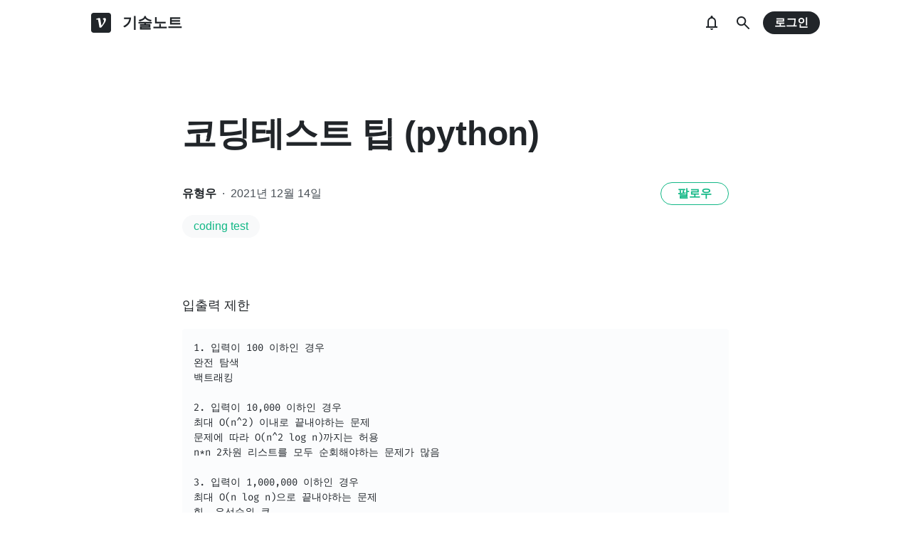

--- FILE ---
content_type: text/html; charset=utf-8
request_url: https://velog.io/@tlsehguddn23/%EB%AC%B8%EC%A0%9C-%EC%A0%95%EB%A6%AC
body_size: 16198
content:
<!doctype html>
<html><head><title data-rh="true">코딩테스트 팁 (python)</title><link data-rh="true" rel="canonical" href="https://velog.io/@tlsehguddn23/문제-정리"/><meta data-rh="true" property="fb:app_id" content="203040656938507"/><meta data-rh="true" property="og:image" content="https://images.velog.io/velog.png"/><meta data-rh="true" name="description" content=" "/><meta data-rh="true" property="og:url" content="https://velog.io/@tlsehguddn23/문제-정리"/><meta data-rh="true" property="og:type" content="article"/><meta data-rh="true" property="og:title" content="코딩테스트 팁 (python)"/><meta data-rh="true" property="og:description" content=" "/><meta data-rh="true" name="twitter:card" content="summary_large_image"/><meta data-rh="true" name="twitter:title" content="코딩테스트 팁 (python)"/><meta data-rh="true" name="twitter:description" content=" "/><style data-styled="" data-styled-version="5.3.3">.hSMJOX{display:-webkit-inline-box;display:-webkit-inline-flex;display:-ms-inline-flexbox;display:inline-flex;-webkit-align-items:center;-webkit-box-align:center;-ms-flex-align:center;align-items:center;-webkit-box-pack:center;-webkit-justify-content:center;-ms-flex-pack:center;justify-content:center;font-weight:bold;cursor:pointer;outline:none;border:none;color:white;background:var(--primary1);color:var(--button-text);border-radius:4px;padding-top:0;padding-bottom:0;height:2rem;padding-left:1.25rem;padding-right:1.25rem;font-size:1rem;}/*!sc*/
.hSMJOX:hover,.hSMJOX:focus{background:var(--primary2);}/*!sc*/
.sc-jrQzAO + .sc-jrQzAO{margin-left:0.5rem;}/*!sc*/
.hSMJOX:disabled{cursor:not-allowed;background:var(--bg-element4);color:var(--text3);}/*!sc*/
.hSMJOX:disabled:hover{background:var(--bg-element4);color:var(--text3);}/*!sc*/
data-styled.g11[id="sc-jrQzAO"]{content:"hSMJOX,"}/*!sc*/
body{margin:0;padding:0;font-family:-apple-system,BlinkMacSystemFont,"Helvetica Neue","Apple SD Gothic Neo","Malgun Gothic","맑은 고딕",나눔고딕,"Nanum Gothic","Noto Sans KR","Noto Sans CJK KR",arial,돋움,Dotum,Tahoma,Geneva,sans-serif;-webkit-font-smoothing:antialiased;-moz-osx-font-smoothing:grayscale;color:var(--text1);box-sizing:border-box;}/*!sc*/
*{box-sizing:inherit;}/*!sc*/
code{font-family:'Fira Mono',source-code-pro,Menlo,Monaco,Consolas,'Courier New', monospace;}/*!sc*/
input,button,textarea{font-family:inherit;}/*!sc*/
html,body,#root{height:100%;}/*!sc*/
body{--bg-page1:#F8F9FA;--bg-page2:#FFFFFF;--bg-element1:#FFFFFF;--bg-element2:#F8F9FA;--bg-element3:#E9ECEF;--bg-element4:#DEE2E6;--bg-element5:#212529;--bg-element6:#343A40;--bg-element7:#FFFFFF;--bg-element8:#FBFDFC;--bg-invert:#1E1E1E;--bg-inline-code:#E9ECEF;--bg-tag:#F8F9FA;--text1:#212529;--text2:#495057;--text3:#868E96;--text4:#CED4DA;--border1:#343A40;--border2:#ADB5BD;--border3:#DEE2E6;--border4:#F1F3F5;--primary1:#12B886;--primary2:#20C997;--destructive1:#FF6B6B;--destructive2:#FF8787;--button-text:#FFFFFF;--slight-layer:rgba(0,0,0,0.05);--opaque-layer:rgba(249,249,249,0.85);--editor-footer:#FFFFFF;--prism-bg:#fbfcfd;--prism-default-text:#24292e;--prism-selection-bg:rgba(0,0,0,0.15);--prism-code-block-bg:#fbfcfd;--prism-code-1:#969896;--prism-code-2:#24292e;--prism-code-3:#a626a4;--prism-code-4:#63a35c;--prism-code-5:#0184bc;--prism-code-6:#50a14f;--prism-code-7:#a626a4;--prism-code-8:#005cc5;--prism-code-9:#a626a4;--prism-line-number:#585c63;}/*!sc*/
@media (prefers-color-scheme:dark){body{--bg-page1:#121212;--bg-page2:#121212;--bg-element1:#1E1E1E;--bg-element2:#1E1E1E;--bg-element3:#252525;--bg-element4:#2E2E2E;--bg-element5:#F1F3F5;--bg-element6:#F8F9FA;--bg-element7:#252525;--bg-element8:#0c0c0c;--bg-invert:#FFFFFF;--bg-inline-code:#363636;--bg-tag:#252525;--text1:#ECECEC;--text2:#D9D9D9;--text3:#ACACAC;--text4:#595959;--border1:#E0E0E0;--border2:#A0A0A0;--border3:#4D4D4D;--border4:#2A2A2A;--primary1:#96F2D7;--primary2:#63E6BE;--destructive1:#FFC9C9;--destructive2:#FFA8A8;--button-text:#121212;--slight-layer:rgba(255,255,255,0.1);--opaque-layer:rgba(0,0,0,0.85);--editor-footer:#2E2E2E;--prism-bg:#1E1E1E;--prism-default-text:#e0e6f1;--prism-selection-bg:#383e49;--prism-code-block-bg:#1e1e1e;--prism-code-1:#7c858d;--prism-code-2:#abb2bf;--prism-code-3:#e06c75;--prism-code-4:#d19a66;--prism-code-5:#98c379;--prism-code-6:#56b6c2;--prism-code-7:#c678dd;--prism-code-8:#61afef;--prism-code-9:#c678dd;--prism-line-number:#5c6370;}}/*!sc*/
body[data-theme='light']{--bg-page1:#F8F9FA;--bg-page2:#FFFFFF;--bg-element1:#FFFFFF;--bg-element2:#F8F9FA;--bg-element3:#E9ECEF;--bg-element4:#DEE2E6;--bg-element5:#212529;--bg-element6:#343A40;--bg-element7:#FFFFFF;--bg-element8:#FBFDFC;--bg-invert:#1E1E1E;--bg-inline-code:#E9ECEF;--bg-tag:#F8F9FA;--text1:#212529;--text2:#495057;--text3:#868E96;--text4:#CED4DA;--border1:#343A40;--border2:#ADB5BD;--border3:#DEE2E6;--border4:#F1F3F5;--primary1:#12B886;--primary2:#20C997;--destructive1:#FF6B6B;--destructive2:#FF8787;--button-text:#FFFFFF;--slight-layer:rgba(0,0,0,0.05);--opaque-layer:rgba(249,249,249,0.85);--editor-footer:#FFFFFF;--prism-bg:#fbfcfd;--prism-default-text:#24292e;--prism-selection-bg:rgba(0,0,0,0.15);--prism-code-block-bg:#fbfcfd;--prism-code-1:#969896;--prism-code-2:#24292e;--prism-code-3:#a626a4;--prism-code-4:#63a35c;--prism-code-5:#0184bc;--prism-code-6:#50a14f;--prism-code-7:#a626a4;--prism-code-8:#005cc5;--prism-code-9:#a626a4;--prism-line-number:#585c63;}/*!sc*/
body[data-theme='dark']{--bg-page1:#121212;--bg-page2:#121212;--bg-element1:#1E1E1E;--bg-element2:#1E1E1E;--bg-element3:#252525;--bg-element4:#2E2E2E;--bg-element5:#F1F3F5;--bg-element6:#F8F9FA;--bg-element7:#252525;--bg-element8:#0c0c0c;--bg-invert:#FFFFFF;--bg-inline-code:#363636;--bg-tag:#252525;--text1:#ECECEC;--text2:#D9D9D9;--text3:#ACACAC;--text4:#595959;--border1:#E0E0E0;--border2:#A0A0A0;--border3:#4D4D4D;--border4:#2A2A2A;--primary1:#96F2D7;--primary2:#63E6BE;--destructive1:#FFC9C9;--destructive2:#FFA8A8;--button-text:#121212;--slight-layer:rgba(255,255,255,0.1);--opaque-layer:rgba(0,0,0,0.85);--editor-footer:#2E2E2E;--prism-bg:#1E1E1E;--prism-default-text:#e0e6f1;--prism-selection-bg:#383e49;--prism-code-block-bg:#1e1e1e;--prism-code-1:#7c858d;--prism-code-2:#abb2bf;--prism-code-3:#e06c75;--prism-code-4:#d19a66;--prism-code-5:#98c379;--prism-code-6:#56b6c2;--prism-code-7:#c678dd;--prism-code-8:#61afef;--prism-code-9:#c678dd;--prism-line-number:#5c6370;}/*!sc*/
data-styled.g13[id="sc-global-gYCCRU1"]{content:"sc-global-gYCCRU1,"}/*!sc*/
.cyyZlI{color:inherit;-webkit-text-decoration:none;text-decoration:none;}/*!sc*/
data-styled.g17[id="sc-egiyK"]{content:"cyyZlI,"}/*!sc*/
.fldlST{height:2rem;padding-left:1rem;padding-right:1rem;font-size:1rem;border-radius:1rem;background:none;border:none;outline:none;font-weight:bold;word-break:keep-all;background:var(--bg-element5);color:var(--button-text);-webkit-transition:0.125s all ease-in;transition:0.125s all ease-in;cursor:pointer;}/*!sc*/
.fldlST:hover{background:var(--bg-element6);}/*!sc*/
.fldlST:focus{box-shadow:0px 2px 12px #00000030;}/*!sc*/
.fldlST:disabled{background:var(--bg-element2);}/*!sc*/
data-styled.g18[id="sc-bqiRlB"]{content:"fldlST,"}/*!sc*/
.cQvXTx{width:1728px;margin-left:auto;margin-right:auto;}/*!sc*/
@media (max-width:1919px){.cQvXTx{width:1376px;}}/*!sc*/
@media (max-width:1440px){.cQvXTx{width:1024px;}}/*!sc*/
@media (max-width:1056px){.cQvXTx{width:calc(100% - 2rem);}}/*!sc*/
data-styled.g22[id="sc-fFeiMQ"]{content:"cQvXTx,"}/*!sc*/
.ddFdew{display:-webkit-box;display:-webkit-flex;display:-ms-flexbox;display:flex;-webkit-align-items:center;-webkit-box-align:center;-ms-flex-align:center;align-items:center;-webkit-box-pack:center;-webkit-justify-content:center;-ms-flex-pack:center;justify-content:center;font-weight:bold;color:var(--text1);font-size:1.3125rem;-webkit-text-decoration:none;text-decoration:none;font-family:Fira Mono,monospace;}/*!sc*/
@media (max-width:1024px){.ddFdew{font-size:1.125rem;}.ddFdew .velog-logo{height:1.25rem;}}/*!sc*/
.ddFdew a{display:-webkit-box;display:-webkit-flex;display:-ms-flexbox;display:flex;-webkit-align-items:center;-webkit-box-align:center;-ms-flex-align:center;align-items:center;color:inherit;-webkit-text-decoration:none;text-decoration:none;}/*!sc*/
.ddFdew .user-logo{display:block;max-width:calc(100vw - 250px);text-overflow:ellipsis;white-space:nowrap;overflow-x:hidden;overflow-y:hidden;}/*!sc*/
data-styled.g28[id="sc-kfPuZi"]{content:"ddFdew,"}/*!sc*/
.kdLiUF{color:inherit;}/*!sc*/
.kdLiUF svg{color:inherit;margin-right:1rem;width:1.75rem;height:1.75rem;display:block;}/*!sc*/
@media (max-width:1024px){.kdLiUF svg{width:1.5rem;height:1.5rem;margin-right:0.75rem;}}/*!sc*/
data-styled.g29[id="sc-fKVqWL"]{content:"kdLiUF,"}/*!sc*/
.jEdNvQ{height:4rem;}/*!sc*/
data-styled.g30[id="sc-bBHxTw"]{content:"jEdNvQ,"}/*!sc*/
.glTvbH{display:-webkit-box;display:-webkit-flex;display:-ms-flexbox;display:flex;-webkit-align-items:center;-webkit-box-align:center;-ms-flex-align:center;align-items:center;-webkit-box-pack:center;-webkit-justify-content:center;-ms-flex-pack:center;justify-content:center;background:transparent;border:none;width:2.5rem;height:2.5rem;outline:none;border-radius:50%;color:var(--text1);cursor:pointer;margin-right:0.5rem;}/*!sc*/
.glTvbH:hover{background:var(--slight-layer);}/*!sc*/
.glTvbH svg{width:24px;height:24px;}/*!sc*/
data-styled.g31[id="sc-iwjdpV"]{content:"glTvbH,"}/*!sc*/
.pAGEY{position:relative;display:-webkit-box;display:-webkit-flex;display:-ms-flexbox;display:flex;-webkit-align-items:center;-webkit-box-align:center;-ms-flex-align:center;align-items:center;-webkit-box-pack:center;-webkit-justify-content:center;-ms-flex-pack:center;justify-content:center;background:transparent;border:none;width:2.5rem;height:2.5rem;outline:none;border-radius:50%;color:var(--text1);cursor:pointer;margin-right:4px;}/*!sc*/
.pAGEY:hover{background:var(--slight-layer);}/*!sc*/
.pAGEY svg{width:24px;height:24px;}/*!sc*/
data-styled.g32[id="sc-cxpSdN"]{content:"pAGEY,"}/*!sc*/
.hrgwyc{height:100%;display:-webkit-box;display:-webkit-flex;display:-ms-flexbox;display:flex;-webkit-align-items:center;-webkit-box-align:center;-ms-flex-align:center;align-items:center;-webkit-box-pack:justify;-webkit-justify-content:space-between;-ms-flex-pack:justify;justify-content:space-between;}/*!sc*/
data-styled.g34[id="sc-iJKOTD"]{content:"hrgwyc,"}/*!sc*/
.gHrJRn{display:-webkit-box;display:-webkit-flex;display:-ms-flexbox;display:flex;-webkit-align-items:center;-webkit-box-align:center;-ms-flex-align:center;align-items:center;position:relative;}/*!sc*/
@media (max-width:1024px){.gHrJRn .write-button{display:none;}}/*!sc*/
data-styled.g35[id="sc-giYglK"]{content:"gHrJRn,"}/*!sc*/
.bxsBRa{position:fixed;top:0;background:var(--bg-element1);width:100%;z-index:10;box-shadow:0px 0 8px rgba(0,0,0,0.08);}/*!sc*/
.bxsBRa .tab-wrapper{margin-top:-2rem;}/*!sc*/
data-styled.g50[id="sc-cTAqQK"]{content:"bxsBRa,"}/*!sc*/
.kTIDXm{padding-bottom:4rem;}/*!sc*/
data-styled.g53[id="sc-bBHHxi"]{content:"kTIDXm,"}/*!sc*/
.iLfnNd{background:var(--bg-element4);-webkit-animation:gsdBxV 1s ease-in-out infinite;animation:gsdBxV 1s ease-in-out infinite;display:inline-block;border-radius:4px;height:1em;}/*!sc*/
.sc-lbhJGD + .sc-lbhJGD{margin-left:0.5rem;}/*!sc*/
.jsEdRE{background:var(--bg-element4);-webkit-animation:gsdBxV 1s ease-in-out infinite;animation:gsdBxV 1s ease-in-out infinite;display:inline-block;border-radius:4px;height:1em;}/*!sc*/
data-styled.g60[id="sc-lbhJGD"]{content:"iLfnNd,jsEdRE,"}/*!sc*/
body{background:var(--bg-page2);}/*!sc*/
data-styled.g69[id="sc-global-iqNrnJ1"]{content:"sc-global-iqNrnJ1,"}/*!sc*/
.dXONqK{width:768px;margin-left:auto;margin-right:auto;}/*!sc*/
@media (max-width:768px){.dXONqK{width:100%;}}/*!sc*/
data-styled.g76[id="sc-TBWPX"]{content:"dXONqK,"}/*!sc*/
@media (max-width:1024px){.QxReF{padding-left:1rem;padding-right:1rem;}}/*!sc*/
data-styled.g77[id="sc-jIkXHa"]{content:"QxReF,"}/*!sc*/
.htkIkj{display:-webkit-box;display:-webkit-flex;display:-ms-flexbox;display:flex;-webkit-box-pack:justify;-webkit-justify-content:space-between;-ms-flex-pack:justify;justify-content:space-between;-webkit-align-items:center;-webkit-box-align:center;-ms-flex-align:center;align-items:center;}/*!sc*/
.htkIkj .left{display:-webkit-box;display:-webkit-flex;display:-ms-flexbox;display:flex;}/*!sc*/
@media (max-width:768px){.htkIkj .left{-webkit-flex-direction:column;-ms-flex-direction:column;flex-direction:column;}}/*!sc*/
.htkIkj img{display:block;width:8rem;height:8rem;border-radius:50%;object-fit:cover;box-shadow:0 0 4px 0 rgba(0,0,0,0.06);}/*!sc*/
@media (max-width:768px){.htkIkj img{width:5rem;height:5rem;}}/*!sc*/
data-styled.g78[id="sc-ZOtfp"]{content:"htkIkj,"}/*!sc*/
.jnyaob{display:-webkit-box;display:-webkit-flex;display:-ms-flexbox;display:flex;-webkit-flex-direction:column;-ms-flex-direction:column;flex-direction:column;-webkit-box-pack:center;-webkit-justify-content:center;-ms-flex-pack:center;justify-content:center;margin-left:1rem;margin-right:1rem;}/*!sc*/
.jnyaob .name{font-size:1.5rem;line-height:1.5;font-weight:bold;color:var(--text1);}/*!sc*/
.jnyaob .name a{color:inherit;-webkit-text-decoration:none;text-decoration:none;}/*!sc*/
.jnyaob .name a:hover{color:var(--text1);-webkit-text-decoration:underline;text-decoration:underline;}/*!sc*/
.jnyaob .description{white-space:pre-wrap;font-size:1.125rem;line-height:1.5;margin-top:0.25rem;color:var(--text2);-webkit-letter-spacing:-0.004em;-moz-letter-spacing:-0.004em;-ms-letter-spacing:-0.004em;letter-spacing:-0.004em;}/*!sc*/
@media (max-width:768px){.jnyaob{margin-left:0;margin-top:1rem;}.jnyaob .name{font-size:1.125rem;}.jnyaob .description{margin-top:0.5rem;font-size:0.875rem;-webkit-letter-spacing:-0.004em;-moz-letter-spacing:-0.004em;-ms-letter-spacing:-0.004em;letter-spacing:-0.004em;}}/*!sc*/
data-styled.g79[id="sc-jOxtWs"]{content:"jnyaob,"}/*!sc*/
.jvaqTF{background:var(--bg-element3);width:100%;height:1px;margin-top:2rem;margin-bottom:1.5rem;}/*!sc*/
@media (max-width:768px){.jvaqTF{margin-top:1rem;margin-bottom:1rem;}}/*!sc*/
data-styled.g80[id="sc-hmjpVf"]{content:"jvaqTF,"}/*!sc*/
.flQlfF{color:var(--text3);display:-webkit-box;display:-webkit-flex;display:-ms-flexbox;display:flex;}/*!sc*/
.flQlfF svg{cursor:pointer;width:2rem;height:2rem;}/*!sc*/
.flQlfF svg:hover{color:var(--text1);}/*!sc*/
@media (max-width:768px){.flQlfF svg{width:1.5rem;height:1.5rem;}}/*!sc*/
.flQlfF a{color:inherit;display:block;}/*!sc*/
.flQlfF a + a,.flQlfF a + svg{margin-left:1rem;}/*!sc*/
data-styled.g81[id="sc-eLwHnm"]{content:"flQlfF,"}/*!sc*/
.jIzPey{margin-bottom:0.875rem;background:var(--bg-tag);padding-left:1rem;padding-right:1rem;height:2rem;border-radius:1rem;display:-webkit-inline-box;display:-webkit-inline-flex;display:-ms-inline-flexbox;display:inline-flex;-webkit-align-items:center;-webkit-box-align:center;-ms-flex-align:center;align-items:center;margin-right:0.875rem;color:var(--primary1);-webkit-text-decoration:none;text-decoration:none;font-weight:500;font-size:1rem;}/*!sc*/
@media (max-width:768px){.jIzPey{height:1.5rem;font-size:0.75rem;border-radius:0.75rem;padding-left:0.75rem;padding-right:0.75rem;margin-right:0.5rem;margin-bottom:0.5rem;}}/*!sc*/
.jIzPey:hover{opacity:0.75;}/*!sc*/
data-styled.g91[id="sc-GEbAx"]{content:"jIzPey,"}/*!sc*/
.kNRhfM{font-size:1.125rem;color:var(--text1);-webkit-transition:color 0.125s ease-in;transition:color 0.125s ease-in;line-height:1.7;-webkit-letter-spacing:-0.004em;-moz-letter-spacing:-0.004em;-ms-letter-spacing:-0.004em;letter-spacing:-0.004em;word-break:keep-all;word-wrap:break-word;}/*!sc*/
.kNRhfM ul b,.kNRhfM ol b,.kNRhfM p b{font-weight:400;}/*!sc*/
.kNRhfM ul code,.kNRhfM ol code,.kNRhfM p code{background:var(--bg-inline-code);padding:0.2em 0.4em;font-size:85%;border-radius:3px;}/*!sc*/
.kNRhfM ul a code,.kNRhfM ol a code,.kNRhfM p a code{color:var(--primary1);}/*!sc*/
.kNRhfM a{color:var(--primary1);-webkit-text-decoration:none;text-decoration:none;}/*!sc*/
.kNRhfM a:hover{color:var(--primary1);-webkit-text-decoration:underline;text-decoration:underline;}/*!sc*/
.kNRhfM code{font-family:'Fira Mono',source-code-pro,Menlo,Monaco,Consolas, 'Courier New',monospace;}/*!sc*/
.kNRhfM hr{border:none;height:1px;width:100%;background:var(--border3);margin-top:2rem;margin-bottom:2rem;}/*!sc*/
.kNRhfM p img{display:block;margin:0 auto;max-width:100%;margin-top:3rem;margin-bottom:3rem;}/*!sc*/
.kNRhfM h1{font-size:2.5rem;}/*!sc*/
.kNRhfM h2{font-size:2rem;}/*!sc*/
.kNRhfM h3{font-size:1.5rem;}/*!sc*/
.kNRhfM h4{font-size:1.125rem;}/*!sc*/
.kNRhfM h1,.kNRhfM h2,.kNRhfM h3,.kNRhfM h4{line-height:1.5;margin-bottom:1rem;}/*!sc*/
.kNRhfM p + h1,.kNRhfM p + h2,.kNRhfM p + h3,.kNRhfM p + h4{margin-top:2.5rem;}/*!sc*/
@media (max-width:768px){.kNRhfM{font-size:1rem;}.kNRhfM h1{font-size:2.25rem;}.kNRhfM h2{font-size:1.75rem;}.kNRhfM h3{font-size:1.25rem;}.kNRhfM h4{font-size:1rem;}.kNRhfM h1,.kNRhfM h2,.kNRhfM h3,.kNRhfM h4{margin-bottom:0.75rem;}.kNRhfM p + h1,.kNRhfM p + h2,.kNRhfM p + h3,.kNRhfM p + h4{margin-top:2rem;}}/*!sc*/
.kNRhfM blockquote{margin-top:2rem;margin-bottom:2rem;border-left:4px solid var(--primary2);border-top-right-radius:4px;border-bottom-right-radius:4px;background:var(--bg-element2);margin-left:0;margin-right:0;padding:1rem;padding-left:2rem;color:var(--text1);}/*!sc*/
.kNRhfM blockquote ul,.kNRhfM blockquote ol{padding-left:1rem;}/*!sc*/
.kNRhfM blockquote *:first-child{margin-top:0;}/*!sc*/
.kNRhfM blockquote *:last-child{margin-bottom:0;}/*!sc*/
data-styled.g114[id="sc-fXEqDS"]{content:"kNRhfM,"}/*!sc*/
.ldOZgS.atom-one pre{background:var(--prism-bg);}/*!sc*/
.ldOZgS.atom-one code[class*='language-'],.ldOZgS.atom-one pre[class*='language-']{color:var(--prism-default-text);background:none;text-align:left;white-space:pre;word-spacing:normal;word-break:normal;word-wrap:normal;-moz-tab-size:4;-o-tab-size:4;tab-size:4;-webkit-hyphens:none;-moz-hyphens:none;-ms-hyphens:none;-webkit-hyphens:none;-moz-hyphens:none;-ms-hyphens:none;hyphens:none;}/*!sc*/
.ldOZgS.atom-one pre[class*='language-']::-moz-selection,.ldOZgS.atom-one pre[class*='language-'] ::-moz-selection,.ldOZgS.atom-one code[class*='language-']::-moz-selection,.ldOZgS.atom-one code[class*='language-'] ::-moz-selection{text-shadow:none;background:var(--prism-selection-bg);}/*!sc*/
.ldOZgS.atom-one pre[class*='language-']::selection,.ldOZgS.atom-one pre[class*='language-'] ::selection,.ldOZgS.atom-one code[class*='language-']::selection,.ldOZgS.atom-one code[class*='language-'] ::selection{text-shadow:none;background:var(--prism-selection-bg);}/*!sc*/
@media print{.ldOZgS.atom-one code[class*='language-'],.ldOZgS.atom-one pre[class*='language-']{text-shadow:none;}}/*!sc*/
.ldOZgS.atom-one pre[class*='language-']{padding:1em;margin:0.5em 0;overflow:auto;}/*!sc*/
.ldOZgS.atom-one:not(pre) > code[class*='language-'],.ldOZgS.atom-one pre[class*='language-']{background:var(--prism-code-block-bg);}/*!sc*/
.ldOZgS.atom-one:not(pre) > code[class*='language-']{padding:0.1em;border-radius:0.3em;white-space:normal;}/*!sc*/
.ldOZgS.atom-one .token.comment,.ldOZgS.atom-one .token.prolog,.ldOZgS.atom-one .token.doctype,.ldOZgS.atom-one .token.cdata{color:var(--prism-code-1);}/*!sc*/
.ldOZgS.atom-one .token.punctuation{color:var(--prism-code-2);}/*!sc*/
.ldOZgS.atom-one .token.selector,.ldOZgS.atom-one .token.tag{color:var(--prism-code-3);}/*!sc*/
.ldOZgS.atom-one .token.property,.ldOZgS.atom-one .token.boolean,.ldOZgS.atom-one .token.number,.ldOZgS.atom-one .token.constant,.ldOZgS.atom-one .token.symbol,.ldOZgS.atom-one .token.attr-name,.ldOZgS.atom-one .token.deleted{color:var(--prism-code-4);}/*!sc*/
.ldOZgS.atom-one .token.string,.ldOZgS.atom-one .token.char,.ldOZgS.atom-one .token.attr-value,.ldOZgS.atom-one .token.builtin,.ldOZgS.atom-one .token.inserted{color:var(--prism-code-6);}/*!sc*/
.ldOZgS.atom-one .token.operator,.ldOZgS.atom-one .token.entity,.ldOZgS.atom-one .token.url,.ldOZgS.atom-one .language-css .token.string,.ldOZgS.atom-one .style .token.string{color:var(--prism-code-5);}/*!sc*/
.ldOZgS.atom-one .token.atrule,.ldOZgS.atom-one .token.keyword{color:var(--prism-code-7);}/*!sc*/
.ldOZgS.atom-one .token.function{color:var(--prism-code-8);}/*!sc*/
.ldOZgS.atom-one .token.regex,.ldOZgS.atom-one .token.important,.ldOZgS.atom-one .token.variable{color:var(--prism-code-9);}/*!sc*/
.ldOZgS.atom-one .token.important,.ldOZgS.atom-one .token.bold{font-weight:bold;}/*!sc*/
.ldOZgS.atom-one .token.italic{font-style:italic;}/*!sc*/
.ldOZgS.atom-one .token.entity{cursor:help;}/*!sc*/
.ldOZgS.atom-one pre.line-numbers{position:relative;padding-left:3.8em;counter-reset:linenumber;}/*!sc*/
.ldOZgS.atom-one pre.line-numbers > code{position:relative;}/*!sc*/
.ldOZgS.atom-one .line-numbers .line-numbers-rows{position:absolute;pointer-events:none;top:0;font-size:100%;left:-3.8em;width:3em;-webkit-letter-spacing:-1px;-moz-letter-spacing:-1px;-ms-letter-spacing:-1px;letter-spacing:-1px;border-right:0;-webkit-user-select:none;-moz-user-select:none;-ms-user-select:none;-webkit-user-select:none;-moz-user-select:none;-ms-user-select:none;user-select:none;}/*!sc*/
.ldOZgS.atom-one .line-numbers-rows > span{pointer-events:none;display:block;counter-increment:linenumber;}/*!sc*/
.ldOZgS.atom-one .line-numbers-rows > span:before{content:counter(linenumber);color:var(--prism-line-number);display:block;padding-right:0.8em;text-align:right;}/*!sc*/
.ldOZgS.github code,.ldOZgS.github code[class*='language-'],.ldOZgS.github pre[class*='language-']{color:#24292e;}/*!sc*/
.ldOZgS.github pre{color:#24292e;background:#f6f8fa;}/*!sc*/
.ldOZgS.github .token.function{color:#005cc5;}/*!sc*/
.ldOZgS.github .token.comment,.ldOZgS.github .token.prolog,.ldOZgS.github .token.doctype,.ldOZgS.github .token.cdata{color:#969896;}/*!sc*/
.ldOZgS.github .token.punctuation{color:#24292e;}/*!sc*/
.ldOZgS.github .token.string{color:#032f62;}/*!sc*/
.ldOZgS.github .token.atrule,.ldOZgS.github .token.attr-value{color:#183691;}/*!sc*/
.ldOZgS.github .token.property,.ldOZgS.github .token.tag{color:#63a35c;}/*!sc*/
.ldOZgS.github .token.boolean,.ldOZgS.github .token.number{color:#0086b3;}/*!sc*/
.ldOZgS.github .token.selector,.ldOZgS.github .token.attr-name,.ldOZgS.github .token.attr-value .punctuation:first-child,.ldOZgS.github .token.keyword,.ldOZgS.github .token.regex,.ldOZgS.github .token.important{color:#d73a49;}/*!sc*/
.ldOZgS.github .token.operator,.ldOZgS.github .token.entity,.ldOZgS.github .token.url,.ldOZgS.github .language-css{color:#d73a49;}/*!sc*/
.ldOZgS.github .token.entity{cursor:help;}/*!sc*/
.ldOZgS.github .namespace{opacity:0.7;}/*!sc*/
.ldOZgS.monokai code[class*='language-'],.ldOZgS.monokai pre[class*='language-']{color:#f8f8f2;text-shadow:0 1px rgba(0,0,0,0.3);}/*!sc*/
.ldOZgS.monokai:not(pre) > code[class*='language-'],.ldOZgS.monokai pre[class*='language-']{background:#272822;}/*!sc*/
.ldOZgS.monokai pre{color:#f8f8f2;text-shadow:0 1px rgba(0,0,0,0.3);background:#272822;}/*!sc*/
.ldOZgS.monokai .token.comment,.ldOZgS.monokai .token.prolog,.ldOZgS.monokai .token.doctype,.ldOZgS.monokai .token.cdata{color:#778090;}/*!sc*/
.ldOZgS.monokai .token.punctuation{color:#f8f8f2;}/*!sc*/
.ldOZgS.monokai .namespace{opacity:0.7;}/*!sc*/
.ldOZgS.monokai .token.property,.ldOZgS.monokai .token.tag,.ldOZgS.monokai .token.constant,.ldOZgS.monokai .token.symbol,.ldOZgS.monokai .token.deleted{color:#f92672;}/*!sc*/
.ldOZgS.monokai .token.boolean,.ldOZgS.monokai .token.number{color:#ae81ff;}/*!sc*/
.ldOZgS.monokai .token.selector,.ldOZgS.monokai .token.attr-name,.ldOZgS.monokai .token.string,.ldOZgS.monokai .token.char,.ldOZgS.monokai .token.builtin,.ldOZgS.monokai .token.inserted{color:#a6e22e;}/*!sc*/
.ldOZgS.monokai .token.operator,.ldOZgS.monokai .token.entity,.ldOZgS.monokai .token.url,.ldOZgS.monokai .language-css .token.string,.ldOZgS.monokai .style .token.string,.ldOZgS.monokai .token.variable{color:#f8f8f2;}/*!sc*/
.ldOZgS.monokai .token.atrule,.ldOZgS.monokai .token.attr-value,.ldOZgS.monokai .token.function{color:#e6db74;}/*!sc*/
.ldOZgS.monokai .token.keyword{color:#f92672;}/*!sc*/
.ldOZgS.monokai .token.regex,.ldOZgS.monokai .token.important{color:#fd971f;}/*!sc*/
.ldOZgS.monokai .token.important,.ldOZgS.monokai .token.bold{font-weight:bold;}/*!sc*/
.ldOZgS.monokai .token.italic{font-style:italic;}/*!sc*/
.ldOZgS.monokai .token.entity{cursor:help;}/*!sc*/
.ldOZgS.dracula code[class*='language-'],.ldOZgS.dracula pre[class*='language-']{color:#ccc;background:rgb(40,41,54);}/*!sc*/
.ldOZgS.dracula pre[class*='language-']::-moz-selection,.ldOZgS.dracula pre[class*='language-'] ::-moz-selection,.ldOZgS.dracula code[class*='language-']::-moz-selection,.ldOZgS.dracula code[class*='language-'] ::-moz-selection{text-shadow:none;background-color:#5a5f80;}/*!sc*/
.ldOZgS.dracula pre[class*='language-']::selection,.ldOZgS.dracula pre[class*='language-'] ::selection,.ldOZgS.dracula code[class*='language-']::selection,.ldOZgS.dracula code[class*='language-'] ::selection{text-shadow:none;background-color:#5a5f80;}/*!sc*/
.ldOZgS.dracula:not(pre) > code[class*='language-']{border-radius:0.3em;white-space:normal;}/*!sc*/
.ldOZgS.dracula pre{color:#ccc;background:rgb(40,41,54);}/*!sc*/
.ldOZgS.dracula .limit-300{height:300px !important;}/*!sc*/
.ldOZgS.dracula .limit-400{height:400px !important;}/*!sc*/
.ldOZgS.dracula .limit-500{height:500px !important;}/*!sc*/
.ldOZgS.dracula .limit-600{height:600px !important;}/*!sc*/
.ldOZgS.dracula .limit-700{height:700px !important;}/*!sc*/
.ldOZgS.dracula .limit-800{height:800px !important;}/*!sc*/
.ldOZgS.dracula .token.comment{color:rgba(98,114,164,1);}/*!sc*/
.ldOZgS.dracula .token.prolog{color:rgba(207,207,194,1);}/*!sc*/
.ldOZgS.dracula .token.tag{color:rgba(220,104,170,1);}/*!sc*/
.ldOZgS.dracula .token.entity{color:rgba(139,233,253,1);}/*!sc*/
.ldOZgS.dracula .token.atrule{color:rgba(98,239,117,1);}/*!sc*/
.ldOZgS.dracula .token.url{color:rgba(102,217,239,1);}/*!sc*/
.ldOZgS.dracula .token.selector{color:rgba(207,207,194,1);}/*!sc*/
.ldOZgS.dracula .token.string{color:rgba(241,250,140,1);}/*!sc*/
.ldOZgS.dracula .token.property{color:rgba(255,184,108,1);}/*!sc*/
.ldOZgS.dracula .token.important{color:rgba(255,121,198,1);font-weight:bold;}/*!sc*/
.ldOZgS.dracula .token.punctuation{color:rgba(230,219,116,1);}/*!sc*/
.ldOZgS.dracula .token.number{color:rgba(189,147,249,1);}/*!sc*/
.ldOZgS.dracula .token.function{color:rgba(80,250,123,1);}/*!sc*/
.ldOZgS.dracula .token.class-name{color:rgba(255,184,108,1);}/*!sc*/
.ldOZgS.dracula .token.keyword{color:rgba(255,121,198,1);}/*!sc*/
.ldOZgS.dracula .token.boolean{color:rgba(255,184,108,1);}/*!sc*/
.ldOZgS.dracula .token.operator{color:rgba(139,233,253,1);}/*!sc*/
.ldOZgS.dracula .token.char{color:rgba(255,135,157,1);}/*!sc*/
.ldOZgS.dracula .token.regex{color:rgba(80,250,123,1);}/*!sc*/
.ldOZgS.dracula .token.variable{color:rgba(80,250,123,1);}/*!sc*/
.ldOZgS.dracula .token.constant{color:rgba(255,184,108,1);}/*!sc*/
.ldOZgS.dracula .token.symbol{color:rgba(255,184,108,1);}/*!sc*/
.ldOZgS.dracula .token.builtin{color:rgba(255,121,198,1);}/*!sc*/
.ldOZgS.dracula .token.attr-value{color:#7ec699;}/*!sc*/
.ldOZgS.dracula .token.deleted{color:#e2777a;}/*!sc*/
.ldOZgS.dracula .token.namespace{color:#e2777a;}/*!sc*/
.ldOZgS.dracula .token.bold{font-weight:bold;}/*!sc*/
.ldOZgS.dracula .token.italic{font-style:italic;}/*!sc*/
.ldOZgS.dracula .token{color:#ff79c6;}/*!sc*/
.ldOZgS.dracula .langague-cpp .token.string{color:#8be9fd;}/*!sc*/
.ldOZgS.dracula .langague-c .token.string{color:#8be9fd;}/*!sc*/
.ldOZgS.dracula .language-css .token.selector{color:rgba(80,250,123,1);}/*!sc*/
.ldOZgS.dracula .language-css .token.property{color:rgba(255,184,108,1);}/*!sc*/
.ldOZgS.dracula .language-java span.token.class-name{color:#8be9fd;}/*!sc*/
.ldOZgS.dracula .language-java .token.class-name{color:#8be9fd;}/*!sc*/
.ldOZgS.dracula .language-markup .token.attr-value{color:rgba(102,217,239,1);}/*!sc*/
.ldOZgS.dracula .language-markup .token.tag{color:rgba(80,250,123,1);}/*!sc*/
.ldOZgS.dracula .language-objectivec .token.property{color:#66d9ef;}/*!sc*/
.ldOZgS.dracula .language-objectivec .token.string{color:#50fa7b;}/*!sc*/
.ldOZgS.dracula .language-php .token.boolean{color:#8be9fd;}/*!sc*/
.ldOZgS.dracula .language-php .token.function{color:#ff79c6;}/*!sc*/
.ldOZgS.dracula .language-php .token.keyword{color:#66d9ef;}/*!sc*/
.ldOZgS.dracula .language-ruby .token.symbol{color:#8be9fd;}/*!sc*/
.ldOZgS.dracula .language-ruby .token.class-name{color:#cfcfc2;}/*!sc*/
.ldOZgS.dracula pre.line-numbers{position:relative;padding-left:3.8em;counter-reset:linenumber;}/*!sc*/
.ldOZgS.dracula pre.line-numbers > code{position:relative;white-space:inherit;}/*!sc*/
.ldOZgS.dracula .line-numbers .line-numbers-rows{position:absolute;pointer-events:none;top:0;font-size:100%;left:-3.8em;width:3em;-webkit-letter-spacing:-1px;-moz-letter-spacing:-1px;-ms-letter-spacing:-1px;letter-spacing:-1px;border-right:1px solid #999;-webkit-user-select:none;-moz-user-select:none;-ms-user-select:none;-webkit-user-select:none;-moz-user-select:none;-ms-user-select:none;user-select:none;}/*!sc*/
.ldOZgS.dracula .line-numbers-rows > span{pointer-events:none;display:block;counter-increment:linenumber;}/*!sc*/
.ldOZgS.dracula .line-numbers-rows > span:before{content:counter(linenumber);color:#999;display:block;padding-right:0.8em;text-align:right;}/*!sc*/
.ldOZgS.dracula div.code-toolbar{position:relative;}/*!sc*/
.ldOZgS.dracula div.code-toolbar > .toolbar{position:absolute;top:0.3em;right:0.2em;-webkit-transition:opacity 0.3s ease-in-out;transition:opacity 0.3s ease-in-out;opacity:0;}/*!sc*/
.ldOZgS.dracula div.code-toolbar:hover > .toolbar{opacity:1;}/*!sc*/
.ldOZgS.dracula div.code-toolbar > .toolbar .toolbar-item{display:inline-block;padding-right:20px;}/*!sc*/
.ldOZgS.dracula div.code-toolbar > .toolbar a{cursor:pointer;}/*!sc*/
.ldOZgS.dracula div.code-toolbar > .toolbar button{background:none;border:0;color:inherit;font:inherit;line-height:normal;overflow:visible;padding:0;-webkit-user-select:none;-moz-user-select:none;-ms-user-select:none;}/*!sc*/
.ldOZgS.dracula div.code-toolbar > .toolbar a,.ldOZgS.dracula div.code-toolbar > .toolbar button,.ldOZgS.dracula div.code-toolbar > .toolbar span{color:#ccc;font-size:0.8em;padding:0.5em;background:rgba(98,114,164,1);border-radius:0.5em;}/*!sc*/
.ldOZgS.dracula div.code-toolbar > .toolbar a:hover,.ldOZgS.dracula div.code-toolbar > .toolbar a:focus,.ldOZgS.dracula div.code-toolbar > .toolbar button:hover,.ldOZgS.dracula div.code-toolbar > .toolbar button:focus,.ldOZgS.dracula div.code-toolbar > .toolbar span:hover,.ldOZgS.dracula div.code-toolbar > .toolbar span:focus{color:inherit;-webkit-text-decoration:none;text-decoration:none;background-color:var(--verde);}/*!sc*/
.ldOZgS pre{font-family:'Fira Mono',source-code-pro,Menlo,Monaco,Consolas, 'Courier New',monospace;font-size:0.875rem;padding:1rem;border-radius:4px;line-height:1.5;overflow-x:auto;-webkit-letter-spacing:0px;-moz-letter-spacing:0px;-ms-letter-spacing:0px;letter-spacing:0px;}/*!sc*/
@media (max-width:768px){.ldOZgS pre{font-size:0.75rem;padding:0.75rem;}}/*!sc*/
.ldOZgS img{max-width:100%;height:auto;display:block;margin-top:1.5rem;margin-bottom:1.5rem;}/*!sc*/
.ldOZgS iframe:not([id^='google_ads']){width:768px;height:430px;max-width:100%;background:black;display:block;margin:auto;border:none;border-radius:4px;overflow:hidden;}/*!sc*/
.ldOZgS .twitter-wrapper{display:-webkit-box;display:-webkit-flex;display:-ms-flexbox;display:flex;-webkit-box-pack:center;-webkit-justify-content:center;-ms-flex-pack:center;justify-content:center;-webkit-align-items:center;-webkit-box-align:center;-ms-flex-align:center;align-items:center;border-left:none;background:none;padding:none;}/*!sc*/
.ldOZgS table{min-width:40%;max-width:100%;border:1px solid var(--border2);border-collapse:collapse;font-size:0.875rem;}/*!sc*/
.ldOZgS table thead > tr > th{border-bottom:4px solid var(--border2);}/*!sc*/
.ldOZgS table th,.ldOZgS table td{word-break:break-word;padding:0.5rem;}/*!sc*/
.ldOZgS table td + td,.ldOZgS table th + th{border-left:1px solid var(--border2);}/*!sc*/
.ldOZgS table tr:nth-child(even){background:var(--bg-element2);}/*!sc*/
.ldOZgS table tr:nth-child(odd){background:var(--bg-page1);}/*!sc*/
.ldOZgS .katex-mathml{display:none;}/*!sc*/
data-styled.g115[id="sc-FNXRL"]{content:"ldOZgS,"}/*!sc*/
@-webkit-keyframes gsdBxV{0%{opacity:0.5;}50%{opacity:1;}100%{opacity:0.5;}}/*!sc*/
@keyframes gsdBxV{0%{opacity:0.5;}50%{opacity:1;}100%{opacity:0.5;}}/*!sc*/
data-styled.g125[id="sc-keyframes-gsdBxV"]{content:"gsdBxV,"}/*!sc*/
body{background:var(--bg-page2);}/*!sc*/
data-styled.g126[id="sc-global-iqNrnJ2"]{content:"sc-global-iqNrnJ2,"}/*!sc*/
body{margin:0;padding:0;font-family:-apple-system,BlinkMacSystemFont,"Helvetica Neue","Apple SD Gothic Neo","Malgun Gothic","맑은 고딕",나눔고딕,"Nanum Gothic","Noto Sans KR","Noto Sans CJK KR",arial,돋움,Dotum,Tahoma,Geneva,sans-serif;-webkit-font-smoothing:antialiased;-moz-osx-font-smoothing:grayscale;color:var(--text1);box-sizing:border-box;}/*!sc*/
*{box-sizing:inherit;}/*!sc*/
code{font-family:'Fira Mono',source-code-pro,Menlo,Monaco,Consolas,'Courier New', monospace;}/*!sc*/
input,button,textarea{font-family:inherit;}/*!sc*/
html,body,#root{height:100%;}/*!sc*/
body{--bg-page1:#F8F9FA;--bg-page2:#FFFFFF;--bg-element1:#FFFFFF;--bg-element2:#F8F9FA;--bg-element3:#E9ECEF;--bg-element4:#DEE2E6;--bg-element5:#212529;--bg-element6:#343A40;--bg-element7:#FFFFFF;--bg-element8:#FBFDFC;--bg-invert:#1E1E1E;--bg-inline-code:#E9ECEF;--bg-tag:#F8F9FA;--text1:#212529;--text2:#495057;--text3:#868E96;--text4:#CED4DA;--border1:#343A40;--border2:#ADB5BD;--border3:#DEE2E6;--border4:#F1F3F5;--primary1:#12B886;--primary2:#20C997;--destructive1:#FF6B6B;--destructive2:#FF8787;--button-text:#FFFFFF;--slight-layer:rgba(0,0,0,0.05);--opaque-layer:rgba(249,249,249,0.85);--editor-footer:#FFFFFF;--prism-bg:#fbfcfd;--prism-default-text:#24292e;--prism-selection-bg:rgba(0,0,0,0.15);--prism-code-block-bg:#fbfcfd;--prism-code-1:#969896;--prism-code-2:#24292e;--prism-code-3:#a626a4;--prism-code-4:#63a35c;--prism-code-5:#0184bc;--prism-code-6:#50a14f;--prism-code-7:#a626a4;--prism-code-8:#005cc5;--prism-code-9:#a626a4;--prism-line-number:#585c63;}/*!sc*/
@media (prefers-color-scheme:dark){body{--bg-page1:#121212;--bg-page2:#121212;--bg-element1:#1E1E1E;--bg-element2:#1E1E1E;--bg-element3:#252525;--bg-element4:#2E2E2E;--bg-element5:#F1F3F5;--bg-element6:#F8F9FA;--bg-element7:#252525;--bg-element8:#0c0c0c;--bg-invert:#FFFFFF;--bg-inline-code:#363636;--bg-tag:#252525;--text1:#ECECEC;--text2:#D9D9D9;--text3:#ACACAC;--text4:#595959;--border1:#E0E0E0;--border2:#A0A0A0;--border3:#4D4D4D;--border4:#2A2A2A;--primary1:#96F2D7;--primary2:#63E6BE;--destructive1:#FFC9C9;--destructive2:#FFA8A8;--button-text:#121212;--slight-layer:rgba(255,255,255,0.1);--opaque-layer:rgba(0,0,0,0.85);--editor-footer:#2E2E2E;--prism-bg:#1E1E1E;--prism-default-text:#e0e6f1;--prism-selection-bg:#383e49;--prism-code-block-bg:#1e1e1e;--prism-code-1:#7c858d;--prism-code-2:#abb2bf;--prism-code-3:#e06c75;--prism-code-4:#d19a66;--prism-code-5:#98c379;--prism-code-6:#56b6c2;--prism-code-7:#c678dd;--prism-code-8:#61afef;--prism-code-9:#c678dd;--prism-line-number:#5c6370;}}/*!sc*/
body[data-theme='light']{--bg-page1:#F8F9FA;--bg-page2:#FFFFFF;--bg-element1:#FFFFFF;--bg-element2:#F8F9FA;--bg-element3:#E9ECEF;--bg-element4:#DEE2E6;--bg-element5:#212529;--bg-element6:#343A40;--bg-element7:#FFFFFF;--bg-element8:#FBFDFC;--bg-invert:#1E1E1E;--bg-inline-code:#E9ECEF;--bg-tag:#F8F9FA;--text1:#212529;--text2:#495057;--text3:#868E96;--text4:#CED4DA;--border1:#343A40;--border2:#ADB5BD;--border3:#DEE2E6;--border4:#F1F3F5;--primary1:#12B886;--primary2:#20C997;--destructive1:#FF6B6B;--destructive2:#FF8787;--button-text:#FFFFFF;--slight-layer:rgba(0,0,0,0.05);--opaque-layer:rgba(249,249,249,0.85);--editor-footer:#FFFFFF;--prism-bg:#fbfcfd;--prism-default-text:#24292e;--prism-selection-bg:rgba(0,0,0,0.15);--prism-code-block-bg:#fbfcfd;--prism-code-1:#969896;--prism-code-2:#24292e;--prism-code-3:#a626a4;--prism-code-4:#63a35c;--prism-code-5:#0184bc;--prism-code-6:#50a14f;--prism-code-7:#a626a4;--prism-code-8:#005cc5;--prism-code-9:#a626a4;--prism-line-number:#585c63;}/*!sc*/
body[data-theme='dark']{--bg-page1:#121212;--bg-page2:#121212;--bg-element1:#1E1E1E;--bg-element2:#1E1E1E;--bg-element3:#252525;--bg-element4:#2E2E2E;--bg-element5:#F1F3F5;--bg-element6:#F8F9FA;--bg-element7:#252525;--bg-element8:#0c0c0c;--bg-invert:#FFFFFF;--bg-inline-code:#363636;--bg-tag:#252525;--text1:#ECECEC;--text2:#D9D9D9;--text3:#ACACAC;--text4:#595959;--border1:#E0E0E0;--border2:#A0A0A0;--border3:#4D4D4D;--border4:#2A2A2A;--primary1:#96F2D7;--primary2:#63E6BE;--destructive1:#FFC9C9;--destructive2:#FFA8A8;--button-text:#121212;--slight-layer:rgba(255,255,255,0.1);--opaque-layer:rgba(0,0,0,0.85);--editor-footer:#2E2E2E;--prism-bg:#1E1E1E;--prism-default-text:#e0e6f1;--prism-selection-bg:#383e49;--prism-code-block-bg:#1e1e1e;--prism-code-1:#7c858d;--prism-code-2:#abb2bf;--prism-code-3:#e06c75;--prism-code-4:#d19a66;--prism-code-5:#98c379;--prism-code-6:#56b6c2;--prism-code-7:#c678dd;--prism-code-8:#61afef;--prism-code-9:#c678dd;--prism-line-number:#5c6370;}/*!sc*/
data-styled.g127[id="sc-global-gYCCRU2"]{content:"sc-global-gYCCRU2,"}/*!sc*/
body{background:var(--bg-page2);}/*!sc*/
data-styled.g128[id="sc-global-iqNrnJ3"]{content:"sc-global-iqNrnJ3,"}/*!sc*/
body{margin:0;padding:0;font-family:-apple-system,BlinkMacSystemFont,"Helvetica Neue","Apple SD Gothic Neo","Malgun Gothic","맑은 고딕",나눔고딕,"Nanum Gothic","Noto Sans KR","Noto Sans CJK KR",arial,돋움,Dotum,Tahoma,Geneva,sans-serif;-webkit-font-smoothing:antialiased;-moz-osx-font-smoothing:grayscale;color:var(--text1);box-sizing:border-box;}/*!sc*/
*{box-sizing:inherit;}/*!sc*/
code{font-family:'Fira Mono',source-code-pro,Menlo,Monaco,Consolas,'Courier New', monospace;}/*!sc*/
input,button,textarea{font-family:inherit;}/*!sc*/
html,body,#root{height:100%;}/*!sc*/
body{--bg-page1:#F8F9FA;--bg-page2:#FFFFFF;--bg-element1:#FFFFFF;--bg-element2:#F8F9FA;--bg-element3:#E9ECEF;--bg-element4:#DEE2E6;--bg-element5:#212529;--bg-element6:#343A40;--bg-element7:#FFFFFF;--bg-element8:#FBFDFC;--bg-invert:#1E1E1E;--bg-inline-code:#E9ECEF;--bg-tag:#F8F9FA;--text1:#212529;--text2:#495057;--text3:#868E96;--text4:#CED4DA;--border1:#343A40;--border2:#ADB5BD;--border3:#DEE2E6;--border4:#F1F3F5;--primary1:#12B886;--primary2:#20C997;--destructive1:#FF6B6B;--destructive2:#FF8787;--button-text:#FFFFFF;--slight-layer:rgba(0,0,0,0.05);--opaque-layer:rgba(249,249,249,0.85);--editor-footer:#FFFFFF;--prism-bg:#fbfcfd;--prism-default-text:#24292e;--prism-selection-bg:rgba(0,0,0,0.15);--prism-code-block-bg:#fbfcfd;--prism-code-1:#969896;--prism-code-2:#24292e;--prism-code-3:#a626a4;--prism-code-4:#63a35c;--prism-code-5:#0184bc;--prism-code-6:#50a14f;--prism-code-7:#a626a4;--prism-code-8:#005cc5;--prism-code-9:#a626a4;--prism-line-number:#585c63;}/*!sc*/
@media (prefers-color-scheme:dark){body{--bg-page1:#121212;--bg-page2:#121212;--bg-element1:#1E1E1E;--bg-element2:#1E1E1E;--bg-element3:#252525;--bg-element4:#2E2E2E;--bg-element5:#F1F3F5;--bg-element6:#F8F9FA;--bg-element7:#252525;--bg-element8:#0c0c0c;--bg-invert:#FFFFFF;--bg-inline-code:#363636;--bg-tag:#252525;--text1:#ECECEC;--text2:#D9D9D9;--text3:#ACACAC;--text4:#595959;--border1:#E0E0E0;--border2:#A0A0A0;--border3:#4D4D4D;--border4:#2A2A2A;--primary1:#96F2D7;--primary2:#63E6BE;--destructive1:#FFC9C9;--destructive2:#FFA8A8;--button-text:#121212;--slight-layer:rgba(255,255,255,0.1);--opaque-layer:rgba(0,0,0,0.85);--editor-footer:#2E2E2E;--prism-bg:#1E1E1E;--prism-default-text:#e0e6f1;--prism-selection-bg:#383e49;--prism-code-block-bg:#1e1e1e;--prism-code-1:#7c858d;--prism-code-2:#abb2bf;--prism-code-3:#e06c75;--prism-code-4:#d19a66;--prism-code-5:#98c379;--prism-code-6:#56b6c2;--prism-code-7:#c678dd;--prism-code-8:#61afef;--prism-code-9:#c678dd;--prism-line-number:#5c6370;}}/*!sc*/
body[data-theme='light']{--bg-page1:#F8F9FA;--bg-page2:#FFFFFF;--bg-element1:#FFFFFF;--bg-element2:#F8F9FA;--bg-element3:#E9ECEF;--bg-element4:#DEE2E6;--bg-element5:#212529;--bg-element6:#343A40;--bg-element7:#FFFFFF;--bg-element8:#FBFDFC;--bg-invert:#1E1E1E;--bg-inline-code:#E9ECEF;--bg-tag:#F8F9FA;--text1:#212529;--text2:#495057;--text3:#868E96;--text4:#CED4DA;--border1:#343A40;--border2:#ADB5BD;--border3:#DEE2E6;--border4:#F1F3F5;--primary1:#12B886;--primary2:#20C997;--destructive1:#FF6B6B;--destructive2:#FF8787;--button-text:#FFFFFF;--slight-layer:rgba(0,0,0,0.05);--opaque-layer:rgba(249,249,249,0.85);--editor-footer:#FFFFFF;--prism-bg:#fbfcfd;--prism-default-text:#24292e;--prism-selection-bg:rgba(0,0,0,0.15);--prism-code-block-bg:#fbfcfd;--prism-code-1:#969896;--prism-code-2:#24292e;--prism-code-3:#a626a4;--prism-code-4:#63a35c;--prism-code-5:#0184bc;--prism-code-6:#50a14f;--prism-code-7:#a626a4;--prism-code-8:#005cc5;--prism-code-9:#a626a4;--prism-line-number:#585c63;}/*!sc*/
body[data-theme='dark']{--bg-page1:#121212;--bg-page2:#121212;--bg-element1:#1E1E1E;--bg-element2:#1E1E1E;--bg-element3:#252525;--bg-element4:#2E2E2E;--bg-element5:#F1F3F5;--bg-element6:#F8F9FA;--bg-element7:#252525;--bg-element8:#0c0c0c;--bg-invert:#FFFFFF;--bg-inline-code:#363636;--bg-tag:#252525;--text1:#ECECEC;--text2:#D9D9D9;--text3:#ACACAC;--text4:#595959;--border1:#E0E0E0;--border2:#A0A0A0;--border3:#4D4D4D;--border4:#2A2A2A;--primary1:#96F2D7;--primary2:#63E6BE;--destructive1:#FFC9C9;--destructive2:#FFA8A8;--button-text:#121212;--slight-layer:rgba(255,255,255,0.1);--opaque-layer:rgba(0,0,0,0.85);--editor-footer:#2E2E2E;--prism-bg:#1E1E1E;--prism-default-text:#e0e6f1;--prism-selection-bg:#383e49;--prism-code-block-bg:#1e1e1e;--prism-code-1:#7c858d;--prism-code-2:#abb2bf;--prism-code-3:#e06c75;--prism-code-4:#d19a66;--prism-code-5:#98c379;--prism-code-6:#56b6c2;--prism-code-7:#c678dd;--prism-code-8:#61afef;--prism-code-9:#c678dd;--prism-line-number:#5c6370;}/*!sc*/
data-styled.g129[id="sc-global-gYCCRU3"]{content:"sc-global-gYCCRU3,"}/*!sc*/
.dGqIFg{margin-top:0.875rem;margin-bottom:-0.875rem;min-height:0.875rem;}/*!sc*/
@media (max-width:768px){.dGqIFg{margin-top:0.5rem;margin-bottom:-0.5rem;min-height:0.5rem;}}/*!sc*/
data-styled.g137[id="sc-iFMAIt"]{content:"dGqIFg,"}/*!sc*/
.jxrTCq{margin-top:5.5rem;}/*!sc*/
@media (max-width:1024px){.jxrTCq .head-wrapper{padding-left:1rem;padding-right:1rem;}}/*!sc*/
.jxrTCq h1{font-size:3rem;line-height:1.5;-webkit-letter-spacing:-0.004em;-moz-letter-spacing:-0.004em;-ms-letter-spacing:-0.004em;letter-spacing:-0.004em;margin-top:0;font-weight:800;color:var(--text1);margin-bottom:2rem;word-break:keep-all;overflow-wrap:break-word;-webkit-transition:color 0.125s ease-in;transition:color 0.125s ease-in;}/*!sc*/
@media (max-width:1024px){.jxrTCq{margin-top:2rem;}.jxrTCq h1{font-size:2.25rem;}}/*!sc*/
data-styled.g138[id="sc-iqVWFU"]{content:"jxrTCq,"}/*!sc*/
.ddTcuS{font-size:1rem;color:var(--text2);display:-webkit-box;display:-webkit-flex;display:-ms-flexbox;display:flex;-webkit-box-pack:justify;-webkit-justify-content:space-between;-ms-flex-pack:justify;justify-content:space-between;-webkit-align-items:center;-webkit-box-align:center;-ms-flex-align:center;align-items:center;}/*!sc*/
.ddTcuS .information .username{color:var(--text1);font-weight:bold;}/*!sc*/
.ddTcuS .information .username a{color:inherit;-webkit-text-decoration:none;text-decoration:none;}/*!sc*/
.ddTcuS .information .username a:hover{color:var(--text2);-webkit-text-decoration:underline;text-decoration:underline;}/*!sc*/
.ddTcuS .information .separator{margin-left:0.5rem;margin-right:0.5rem;}/*!sc*/
@media (max-width:768px){.ddTcuS .information{font-size:0.875rem;}}/*!sc*/
@media (max-width:768px){.ddTcuS{margin-bottom:0.75rem;}}/*!sc*/
data-styled.g139[id="sc-eWfVMQ"]{content:"ddTcuS,"}/*!sc*/
.jLrBqJ{display:-webkit-box;display:-webkit-flex;display:-ms-flexbox;display:flex;}/*!sc*/
data-styled.g140[id="sc-kTLmzF"]{content:"jLrBqJ,"}/*!sc*/
.faxaGW{width:768px;margin:0 auto;margin-top:5rem;}/*!sc*/
@media (max-width:1024px){.faxaGW{padding-left:1rem;padding-right:1rem;}}/*!sc*/
@media (max-width:768px){.faxaGW{width:100%;}}/*!sc*/
data-styled.g144[id="sc-kiIyQV"]{content:"faxaGW,"}/*!sc*/
.jRNgDp{margin-top:3rem;color:var(--text1);}/*!sc*/
.jRNgDp h4{font-size:1.125rem;line-height:1.5;font-weight:600;margin-bottom:1rem;}/*!sc*/
@media (max-width:768px){.jRNgDp{padding-left:1rem;padding-right:1rem;}}/*!sc*/
data-styled.g145[id="sc-cLpAjG"]{content:"jRNgDp,"}/*!sc*/
.eexDJa > .buttons-wrapper{display:-webkit-box;display:-webkit-flex;display:-ms-flexbox;display:flex;-webkit-box-pack:end;-webkit-justify-content:flex-end;-ms-flex-pack:end;justify-content:flex-end;}/*!sc*/
data-styled.g147[id="sc-gslxeA"]{content:"eexDJa,"}/*!sc*/
.ktFIfU{resize:none;padding:1rem;padding-bottom:1.5rem;outline:none;border:1px solid var(--border4);margin-bottom:1.5rem;width:100%;border-radius:4px;min-height:6.125rem;font-size:1rem;color:var(--text1);line-height:1.75;background:var(--bg-element1);}/*!sc*/
.ktFIfU::-webkit-input-placeholder{color:var(--text3);}/*!sc*/
.ktFIfU::-moz-placeholder{color:var(--text3);}/*!sc*/
.ktFIfU:-ms-input-placeholder{color:var(--text3);}/*!sc*/
.ktFIfU::placeholder{color:var(--text3);}/*!sc*/
@media (max-width:768px){.ktFIfU{margin-bottom:1rem;}}/*!sc*/
data-styled.g148[id="sc-avest"]{content:"ktFIfU,"}/*!sc*/
.hhKrpz{margin-top:2.5rem;}/*!sc*/
data-styled.g159[id="sc-hZpJaK"]{content:"hhKrpz,"}/*!sc*/
.JdEHj{width:32px;height:32px;border-radius:16px;display:-webkit-box;display:-webkit-flex;display:-ms-flexbox;display:flex;-webkit-align-items:center;-webkit-box-align:center;-ms-flex-align:center;align-items:center;-webkit-box-pack:center;-webkit-justify-content:center;-ms-flex-pack:center;justify-content:center;border:1px solid var(--primary2);font-size:1.5rem;color:var(--primary2);margin-right:1rem;}/*!sc*/
.gntqqM{width:32px;height:32px;border-radius:16px;display:-webkit-box;display:-webkit-flex;display:-ms-flexbox;display:flex;-webkit-align-items:center;-webkit-box-align:center;-ms-flex-align:center;align-items:center;-webkit-box-pack:center;-webkit-justify-content:center;-ms-flex-pack:center;justify-content:center;border:1px solid var(--primary2);font-size:1.5rem;color:var(--primary2);margin-left:1rem;}/*!sc*/
data-styled.g172[id="sc-hJZKUC"]{content:"JdEHj,gntqqM,"}/*!sc*/
.cvFWay{cursor:pointer;background:var(--bg-element2);box-shadow:0 0 4px 0 rgba(0,0,0,0.06);width:100%;padding-left:1rem;padding-right:1rem;height:4rem;display:-webkit-box;display:-webkit-flex;display:-ms-flexbox;display:flex;-webkit-align-items:center;-webkit-box-align:center;-ms-flex-align:center;align-items:center;-webkit-text-decoration:none;text-decoration:none;}/*!sc*/
.cvFWay:hover .sc-hJZKUC{-webkit-animation-duration:0.35s;animation-duration:0.35s;-webkit-animation-name:dRQjsE;animation-name:dRQjsE;-webkit-animation-fill-mode:forwards;animation-fill-mode:forwards;-webkit-animation-timing-function:ease-out;animation-timing-function:ease-out;}/*!sc*/
.jinkAp{cursor:pointer;background:var(--bg-element2);box-shadow:0 0 4px 0 rgba(0,0,0,0.06);width:100%;padding-left:1rem;padding-right:1rem;height:4rem;display:-webkit-box;display:-webkit-flex;display:-ms-flexbox;display:flex;-webkit-align-items:center;-webkit-box-align:center;-ms-flex-align:center;align-items:center;-webkit-text-decoration:none;text-decoration:none;-webkit-flex-direction:row-reverse;-ms-flex-direction:row-reverse;flex-direction:row-reverse;}/*!sc*/
.jinkAp:hover .sc-hJZKUC{-webkit-animation-duration:0.35s;animation-duration:0.35s;-webkit-animation-name:iyGUEJ;animation-name:iyGUEJ;-webkit-animation-fill-mode:forwards;animation-fill-mode:forwards;-webkit-animation-timing-function:ease-out;animation-timing-function:ease-out;}/*!sc*/
data-styled.g173[id="sc-ewSTlh"]{content:"cvFWay,jinkAp,"}/*!sc*/
.kRuEtC{-webkit-flex:1;-ms-flex:1;flex:1;display:-webkit-box;display:-webkit-flex;display:-ms-flexbox;display:flex;-webkit-flex-direction:column;-ms-flex-direction:column;flex-direction:column;-webkit-align-items:flex-start;-webkit-box-align:flex-start;-ms-flex-align:flex-start;align-items:flex-start;line-height:1;min-width:0;}/*!sc*/
.kRuEtC .description{font-size:0.75rem;font-weight:bold;color:var(--text2);}/*!sc*/
.kRuEtC h3{width:100%;font-size:1.125rem;color:var(--text2);line-height:1.15;margin:0;margin-top:0.5rem;text-overflow:ellipsis;white-space:nowrap;overflow-x:hidden;overflow-y:hidden;}/*!sc*/
@media (max-width:768px){.kRuEtC h3{font-size:1rem;}}/*!sc*/
.cLsBjN{-webkit-flex:1;-ms-flex:1;flex:1;display:-webkit-box;display:-webkit-flex;display:-ms-flexbox;display:flex;-webkit-flex-direction:column;-ms-flex-direction:column;flex-direction:column;-webkit-align-items:flex-end;-webkit-box-align:flex-end;-ms-flex-align:flex-end;align-items:flex-end;line-height:1;min-width:0;}/*!sc*/
.cLsBjN .description{font-size:0.75rem;font-weight:bold;color:var(--text2);}/*!sc*/
.cLsBjN h3{text-align:right;width:100%;font-size:1.125rem;color:var(--text2);line-height:1.15;margin:0;margin-top:0.5rem;text-overflow:ellipsis;white-space:nowrap;overflow-x:hidden;overflow-y:hidden;}/*!sc*/
@media (max-width:768px){.cLsBjN h3{font-size:1rem;}}/*!sc*/
data-styled.g174[id="sc-eicpiI"]{content:"kRuEtC,cLsBjN,"}/*!sc*/
.dLSzbv{margin-top:3rem;display:-webkit-box;display:-webkit-flex;display:-ms-flexbox;display:flex;}/*!sc*/
@media (max-width:768px){.dLSzbv{-webkit-flex-direction:column-reverse;-ms-flex-direction:column-reverse;flex-direction:column-reverse;padding-left:1rem;padding-right:1rem;}}/*!sc*/
data-styled.g175[id="sc-dkqQuH"]{content:"dLSzbv,"}/*!sc*/
.iFTmVS{min-width:0;-webkit-flex:1;-ms-flex:1;flex:1;}/*!sc*/
.sc-cVAmsi + .sc-cVAmsi{margin-left:3rem;}/*!sc*/
@media (max-width:768px){.iFTmVS{-webkit-flex:initial;-ms-flex:initial;flex:initial;width:100%;}.sc-cVAmsi + .sc-cVAmsi{margin-left:0;margin-bottom:1.5rem;}}/*!sc*/
data-styled.g176[id="sc-cVAmsi"]{content:"iFTmVS,"}/*!sc*/
.kymfVw{margin-top:5.5rem;}/*!sc*/
.kymfVw h1{padding-right:2rem;font-size:3.75rem;margin-top:0;margin-bottom:2rem;display:-webkit-box;display:-webkit-flex;display:-ms-flexbox;display:flex;}/*!sc*/
.kymfVw .subinfo{font-size:1rem;}/*!sc*/
.kymfVw .tags{font-size:2rem;margin-top:0.875rem;}/*!sc*/
.kymfVw .tags .tag-skeleton + .tag-skeleton{margin-left:0.5rem;}/*!sc*/
.kymfVw .series{margin-top:2rem;}/*!sc*/
.kymfVw .thumbnail{margin-top:2rem;padding-top:52.35%;position:relative;}/*!sc*/
.kymfVw .thumbnail .thumbnail-skeleton{position:absolute;top:0;left:0;width:100%;height:100%;}/*!sc*/
.kymfVw .contents{margin-top:5rem;}/*!sc*/
.kymfVw .contents .line{margin-bottom:0.75rem;display:-webkit-box;display:-webkit-flex;display:-ms-flexbox;display:flex;font-size:1.125rem;}/*!sc*/
.kymfVw .contents .lines + .lines{margin-top:3rem;}/*!sc*/
@media (max-width:1024px){.kymfVw{margin-top:2rem;}.kymfVw h1{font-size:2.25rem;}.kymfVw .subinfo{font-size:0.875rem;}.kymfVw .tags{font-size:1.5rem;}}/*!sc*/
data-styled.g177[id="sc-kHxTfl"]{content:"kymfVw,"}/*!sc*/
@media (max-width:768px){.fBWULY{padding-left:1rem;padding-right:1rem;}}/*!sc*/
data-styled.g178[id="sc-ksHpcM"]{content:"fBWULY,"}/*!sc*/
.igVmKP{display:none;-webkit-align-items:center;-webkit-box-align:center;-ms-flex-align:center;align-items:center;background:var(--bg-element1);border:1px solid var(--border2);padding-left:0.75rem;padding-right:0.75rem;-webkit-align-items:center;-webkit-box-align:center;-ms-flex-align:center;align-items:center;height:1.5rem;border-radius:0.75rem;outline:none;}/*!sc*/
.igVmKP svg{width:0.75rem;height:0.75rem;margin-right:0.75rem;color:var(--text3);}/*!sc*/
.igVmKP span{font-size:0.75rem;font-weight:bold;color:var(--text3);}/*!sc*/
@media (max-width:1024px){.igVmKP{display:-webkit-box;display:-webkit-flex;display:-ms-flexbox;display:flex;margin-left:0.5rem;}}/*!sc*/
data-styled.g179[id="sc-gXRojI"]{content:"igVmKP,"}/*!sc*/
.jBSDJn{width:96px;height:32px;font-size:16px;}/*!sc*/
@media (max-width:1024px){.jBSDJn{width:80px;height:24px;font-size:14px;}}/*!sc*/
@media (max-width:425px){.jBSDJn{width:72px;font-size:12px;}}/*!sc*/
.jBSDJn .button{display:-webkit-box;display:-webkit-flex;display:-ms-flexbox;display:flex;box-shadow:none;-webkit-align-items:center;-webkit-box-align:center;-ms-flex-align:center;align-items:center;-webkit-box-pack:center;-webkit-justify-content:center;-ms-flex-pack:center;justify-content:center;background-color:var(--bg-element1);cursor:pointer;border-radius:16px;font-weight:700;width:100%;height:100%;white-space:nowrap;outline:none;font-size:16px;}/*!sc*/
@media (max-width:768px){.jBSDJn .button{font-size:14px;}}/*!sc*/
@media (max-width:425px){.jBSDJn .button{font-size:12px;}}/*!sc*/
.jBSDJn .follow-button{color:var(--primary1);border:1px solid var(--primary1);}/*!sc*/
.jBSDJn .unfollow-button{color:var(--bg-element6);border:1px solid var(--bg-element6);}/*!sc*/
data-styled.g184[id="sc-igXgud"]{content:"jBSDJn,"}/*!sc*/
.fmUjMF{margin-top:16rem;margin-bottom:6rem;}/*!sc*/
@media (max-width:1024px){.fmUjMF{margin-top:8rem;margin-bottom:3rem;}}/*!sc*/
@media (max-width:768px){.fmUjMF{margin-top:2rem;}}/*!sc*/
data-styled.g187[id="sc-itWPBs"]{content:"fmUjMF,"}/*!sc*/
@-webkit-keyframes dRQjsE{0%{-webkit-transform:translateX(0px);-ms-transform:translateX(0px);transform:translateX(0px);}50%{-webkit-transform:translateX(-8px);-ms-transform:translateX(-8px);transform:translateX(-8px);}100%{-webkit-transform:translateX(0px);-ms-transform:translateX(0px);transform:translateX(0px);}}/*!sc*/
@keyframes dRQjsE{0%{-webkit-transform:translateX(0px);-ms-transform:translateX(0px);transform:translateX(0px);}50%{-webkit-transform:translateX(-8px);-ms-transform:translateX(-8px);transform:translateX(-8px);}100%{-webkit-transform:translateX(0px);-ms-transform:translateX(0px);transform:translateX(0px);}}/*!sc*/
data-styled.g188[id="sc-keyframes-dRQjsE"]{content:"dRQjsE,"}/*!sc*/
@-webkit-keyframes iyGUEJ{0%{-webkit-transform:translateX(0px);-ms-transform:translateX(0px);transform:translateX(0px);}50%{-webkit-transform:translateX(8px);-ms-transform:translateX(8px);transform:translateX(8px);}100%{-webkit-transform:translateX(0px);-ms-transform:translateX(0px);transform:translateX(0px);}}/*!sc*/
@keyframes iyGUEJ{0%{-webkit-transform:translateX(0px);-ms-transform:translateX(0px);transform:translateX(0px);}50%{-webkit-transform:translateX(8px);-ms-transform:translateX(8px);transform:translateX(8px);}100%{-webkit-transform:translateX(0px);-ms-transform:translateX(0px);transform:translateX(0px);}}/*!sc*/
data-styled.g189[id="sc-keyframes-iyGUEJ"]{content:"iyGUEJ,"}/*!sc*/
body{background:var(--bg-page2);}/*!sc*/
data-styled.g190[id="sc-global-iqNrnJ4"]{content:"sc-global-iqNrnJ4,"}/*!sc*/
body{margin:0;padding:0;font-family:-apple-system,BlinkMacSystemFont,"Helvetica Neue","Apple SD Gothic Neo","Malgun Gothic","맑은 고딕",나눔고딕,"Nanum Gothic","Noto Sans KR","Noto Sans CJK KR",arial,돋움,Dotum,Tahoma,Geneva,sans-serif;-webkit-font-smoothing:antialiased;-moz-osx-font-smoothing:grayscale;color:var(--text1);box-sizing:border-box;}/*!sc*/
*{box-sizing:inherit;}/*!sc*/
code{font-family:'Fira Mono',source-code-pro,Menlo,Monaco,Consolas,'Courier New', monospace;}/*!sc*/
input,button,textarea{font-family:inherit;}/*!sc*/
html,body,#root{height:100%;}/*!sc*/
body{--bg-page1:#F8F9FA;--bg-page2:#FFFFFF;--bg-element1:#FFFFFF;--bg-element2:#F8F9FA;--bg-element3:#E9ECEF;--bg-element4:#DEE2E6;--bg-element5:#212529;--bg-element6:#343A40;--bg-element7:#FFFFFF;--bg-element8:#FBFDFC;--bg-invert:#1E1E1E;--bg-inline-code:#E9ECEF;--bg-tag:#F8F9FA;--text1:#212529;--text2:#495057;--text3:#868E96;--text4:#CED4DA;--border1:#343A40;--border2:#ADB5BD;--border3:#DEE2E6;--border4:#F1F3F5;--primary1:#12B886;--primary2:#20C997;--destructive1:#FF6B6B;--destructive2:#FF8787;--button-text:#FFFFFF;--slight-layer:rgba(0,0,0,0.05);--opaque-layer:rgba(249,249,249,0.85);--editor-footer:#FFFFFF;--prism-bg:#fbfcfd;--prism-default-text:#24292e;--prism-selection-bg:rgba(0,0,0,0.15);--prism-code-block-bg:#fbfcfd;--prism-code-1:#969896;--prism-code-2:#24292e;--prism-code-3:#a626a4;--prism-code-4:#63a35c;--prism-code-5:#0184bc;--prism-code-6:#50a14f;--prism-code-7:#a626a4;--prism-code-8:#005cc5;--prism-code-9:#a626a4;--prism-line-number:#585c63;}/*!sc*/
@media (prefers-color-scheme:dark){body{--bg-page1:#121212;--bg-page2:#121212;--bg-element1:#1E1E1E;--bg-element2:#1E1E1E;--bg-element3:#252525;--bg-element4:#2E2E2E;--bg-element5:#F1F3F5;--bg-element6:#F8F9FA;--bg-element7:#252525;--bg-element8:#0c0c0c;--bg-invert:#FFFFFF;--bg-inline-code:#363636;--bg-tag:#252525;--text1:#ECECEC;--text2:#D9D9D9;--text3:#ACACAC;--text4:#595959;--border1:#E0E0E0;--border2:#A0A0A0;--border3:#4D4D4D;--border4:#2A2A2A;--primary1:#96F2D7;--primary2:#63E6BE;--destructive1:#FFC9C9;--destructive2:#FFA8A8;--button-text:#121212;--slight-layer:rgba(255,255,255,0.1);--opaque-layer:rgba(0,0,0,0.85);--editor-footer:#2E2E2E;--prism-bg:#1E1E1E;--prism-default-text:#e0e6f1;--prism-selection-bg:#383e49;--prism-code-block-bg:#1e1e1e;--prism-code-1:#7c858d;--prism-code-2:#abb2bf;--prism-code-3:#e06c75;--prism-code-4:#d19a66;--prism-code-5:#98c379;--prism-code-6:#56b6c2;--prism-code-7:#c678dd;--prism-code-8:#61afef;--prism-code-9:#c678dd;--prism-line-number:#5c6370;}}/*!sc*/
body[data-theme='light']{--bg-page1:#F8F9FA;--bg-page2:#FFFFFF;--bg-element1:#FFFFFF;--bg-element2:#F8F9FA;--bg-element3:#E9ECEF;--bg-element4:#DEE2E6;--bg-element5:#212529;--bg-element6:#343A40;--bg-element7:#FFFFFF;--bg-element8:#FBFDFC;--bg-invert:#1E1E1E;--bg-inline-code:#E9ECEF;--bg-tag:#F8F9FA;--text1:#212529;--text2:#495057;--text3:#868E96;--text4:#CED4DA;--border1:#343A40;--border2:#ADB5BD;--border3:#DEE2E6;--border4:#F1F3F5;--primary1:#12B886;--primary2:#20C997;--destructive1:#FF6B6B;--destructive2:#FF8787;--button-text:#FFFFFF;--slight-layer:rgba(0,0,0,0.05);--opaque-layer:rgba(249,249,249,0.85);--editor-footer:#FFFFFF;--prism-bg:#fbfcfd;--prism-default-text:#24292e;--prism-selection-bg:rgba(0,0,0,0.15);--prism-code-block-bg:#fbfcfd;--prism-code-1:#969896;--prism-code-2:#24292e;--prism-code-3:#a626a4;--prism-code-4:#63a35c;--prism-code-5:#0184bc;--prism-code-6:#50a14f;--prism-code-7:#a626a4;--prism-code-8:#005cc5;--prism-code-9:#a626a4;--prism-line-number:#585c63;}/*!sc*/
body[data-theme='dark']{--bg-page1:#121212;--bg-page2:#121212;--bg-element1:#1E1E1E;--bg-element2:#1E1E1E;--bg-element3:#252525;--bg-element4:#2E2E2E;--bg-element5:#F1F3F5;--bg-element6:#F8F9FA;--bg-element7:#252525;--bg-element8:#0c0c0c;--bg-invert:#FFFFFF;--bg-inline-code:#363636;--bg-tag:#252525;--text1:#ECECEC;--text2:#D9D9D9;--text3:#ACACAC;--text4:#595959;--border1:#E0E0E0;--border2:#A0A0A0;--border3:#4D4D4D;--border4:#2A2A2A;--primary1:#96F2D7;--primary2:#63E6BE;--destructive1:#FFC9C9;--destructive2:#FFA8A8;--button-text:#121212;--slight-layer:rgba(255,255,255,0.1);--opaque-layer:rgba(0,0,0,0.85);--editor-footer:#2E2E2E;--prism-bg:#1E1E1E;--prism-default-text:#e0e6f1;--prism-selection-bg:#383e49;--prism-code-block-bg:#1e1e1e;--prism-code-1:#7c858d;--prism-code-2:#abb2bf;--prism-code-3:#e06c75;--prism-code-4:#d19a66;--prism-code-5:#98c379;--prism-code-6:#56b6c2;--prism-code-7:#c678dd;--prism-code-8:#61afef;--prism-code-9:#c678dd;--prism-line-number:#5c6370;}/*!sc*/
data-styled.g191[id="sc-global-gYCCRU4"]{content:"sc-global-gYCCRU4,"}/*!sc*/
</style><link data-chunk="main" rel="preload" as="style" href="https://static.velog.io/static/css/main.e7869632.chunk.css"/><link data-chunk="main" rel="preload" as="style" href="https://static.velog.io/static/css/20.5dbdccff.chunk.css"/><link data-chunk="main" rel="preload" as="script" href="https://static.velog.io/static/js/runtime-main.38abc398.js"/><link data-chunk="main" rel="preload" as="script" href="https://static.velog.io/static/js/20.72815531.chunk.js"/><link data-chunk="main" rel="preload" as="script" href="https://static.velog.io/static/js/main.5303a5fa.chunk.js"/><link data-chunk="pages-velog-VelogPage" rel="preload" as="script" href="https://static.velog.io/static/js/pages-velog-VelogPage.f0cc9b56.chunk.js"/><link data-chunk="PostPage" rel="preload" as="script" href="https://static.velog.io/static/js/0.5f05d8e8.chunk.js"/><link data-chunk="PostPage" rel="preload" as="script" href="https://static.velog.io/static/js/23.c782abe5.chunk.js"/><link data-chunk="PostPage" rel="preload" as="script" href="https://static.velog.io/static/js/1.c2610806.chunk.js"/><link data-chunk="PostPage" rel="preload" as="script" href="https://static.velog.io/static/js/PostPage.05dd7823.chunk.js"/><link data-chunk="main" rel="stylesheet" href="https://static.velog.io/static/css/20.5dbdccff.chunk.css"/><link data-chunk="main" rel="stylesheet" href="https://static.velog.io/static/css/main.e7869632.chunk.css"/><link rel="shortcut icon" href="https://static.velog.io/favicon.ico"/><link rel="apple-touch-icon" sizes="152x152" href="https://static.velog.io/favicons/apple-icon-152x152.png"/><link rel="icon" sizes="32x32" href="https://static.velog.io/favicons/favicon-32x32.png"/><link rel="icon" sizes="96x96" href="https://static.velog.io/favicons/favicon-96x96.png"/><link rel="icon" sizes="16x16" href="https://static.velog.io/favicons/favicon-16x16.png"/><meta name="viewport" content="width=device-width, initial-scale=1"/><script async="" src="https://pagead2.googlesyndication.com/pagead/js/adsbygoogle.js?client=ca-pub-5574866530496701" crossorigin="anonymous"></script><script async="" src="https://www.googletagmanager.com/gtag/js?id=G-8D0MD2S4PK"></script><script>window.dataLayer = window.dataLayer || [];
            function gtag(){dataLayer.push(arguments);}
            gtag('js', new Date());
          
            gtag('config', 'G-8D0MD2S4PK');</script><script async="" src="https://cdn.fuseplatform.net/publift/tags/2/4158/fuse.js"></script><script defer="" src="https://challenges.cloudflare.com/turnstile/v0/api.js?onload=onAppReady"></script></head><body><div id="fuse-sidebar"></div><div id="root"><div class="__jazzbar false false" style="width:0%"></div><div class="sc-dPiLbb sc-bBHHxi kTIDXm"><div class="sc-bBHxTw jEdNvQ"><div class="sc-fFeiMQ cQvXTx sc-iJKOTD hrgwyc"><div class="sc-kfPuZi ddFdew"><a href="https://velog.io/" class="sc-egiyK cyyZlI sc-fKVqWL kdLiUF"><svg width="192" height="192" viewBox="0 0 192 192" fill="currentColor"><path fill-rule="evenodd" clip-rule="evenodd" d="M24 0H168C181.255 0 192 10.7451 192 24V168C192 181.255 181.255 192 168 192H24C10.7451 192 0 181.255 0 168V24C0 10.7451 10.7451 0 24 0ZM49 57.9199V65.48H67L80.6799 142.52L98.5 141.26C116.02 119.06 127.84 102.44 133.96 91.3999C140.2 80.24 143.32 70.9399 143.32 63.5C143.32 59.0601 142 55.7 139.36 53.4199C136.84 51.1399 133.66 50 129.82 50C122.62 50 116.62 53.0601 111.82 59.1799C116.5 62.3 119.68 64.8799 121.36 66.9199C123.16 68.8401 124.06 71.4199 124.06 74.6599C124.06 80.0601 122.44 86.1799 119.2 93.02C116.08 99.8601 112.66 105.92 108.94 111.2C106.54 114.56 103.48 118.7 99.76 123.62L88.0601 57.2C87.1001 52.3999 84.1001 50 79.0601 50C76.78 50 72.3999 50.96 65.9199 52.8799C59.4399 54.6799 53.8 56.3601 49 57.9199Z" fill="currentColor"></path></svg></a><a href="https://velog.io/@tlsehguddn23/posts" class="sc-egiyK cyyZlI user-logo"><span>기술노트</span></a></div><div class="sc-giYglK gHrJRn"><a href="https://velog.io/notifications" class="sc-egiyK cyyZlI sc-cxpSdN pAGEY"><svg width="24" height="24" viewBox="0 0 24 24"><g id="Icon_Notification"><path id="notifications" d="M4 19V17H6V10C6 8.61667 6.41667 7.3875 7.25 6.3125C8.08333 5.2375 9.16667 4.53333 10.5 4.2V3.5C10.5 3.08333 10.6458 2.72917 10.9375 2.4375C11.2292 2.14583 11.5833 2 12 2C12.4167 2 12.7708 2.14583 13.0625 2.4375C13.3542 2.72917 13.5 3.08333 13.5 3.5V4.2C14.8333 4.53333 15.9167 5.2375 16.75 6.3125C17.5833 7.3875 18 8.61667 18 10V17H20V19H4ZM12 22C11.45 22 10.9792 21.8042 10.5875 21.4125C10.1958 21.0208 10 20.55 10 20H14C14 20.55 13.8042 21.0208 13.4125 21.4125C13.0208 21.8042 12.55 22 12 22ZM8 17H16V10C16 8.9 15.6083 7.95833 14.825 7.175C14.0417 6.39167 13.1 6 12 6C10.9 6 9.95833 6.39167 9.175 7.175C8.39167 7.95833 8 8.9 8 10V17Z" fill="currentColor"></path></g></svg></a><a class="sc-iwjdpV glTvbH" href="/search?username=tlsehguddn23"><svg width="24" height="24" viewBox="0 0 24 24"><g id="Icon_Search"><path id="search" d="M19.3256 20.7122L13.5174 14.9041C13.0116 15.3227 12.4231 15.6495 11.752 15.8847C11.0801 16.1205 10.3692 16.2384 9.61919 16.2384C7.77035 16.2384 6.20477 15.5972 4.92244 14.3149C3.64081 13.0333 3 11.468 3 9.61919C3 7.77035 3.63663 6.20477 4.90988 4.92244C6.18314 3.64081 7.74419 3 9.59302 3C11.4593 3 13.0336 3.64081 14.3159 4.92244C15.5976 6.20477 16.2384 7.77035 16.2384 9.61919C16.2384 10.3692 16.1208 11.0798 15.8857 11.7509C15.6499 12.4228 15.3227 13.0203 14.9041 13.5436L20.7384 19.3517C20.9128 19.5262 21 19.7442 21 20.0058C21 20.2674 20.9041 20.5029 20.7122 20.7122C20.5203 20.9041 20.2894 21 20.0194 21C19.7487 21 19.5174 20.9041 19.3256 20.7122ZM9.61919 14.2762C10.9099 14.2762 12.0087 13.8227 12.9157 12.9157C13.8227 12.0087 14.2762 10.9099 14.2762 9.61919C14.2762 8.31105 13.8227 7.20767 12.9157 6.30907C12.0087 5.41116 10.9099 4.96221 9.61919 4.96221C8.31105 4.96221 7.20802 5.41116 6.31012 6.30907C5.41151 7.20767 4.96221 8.31105 4.96221 9.61919C4.96221 10.9099 5.41151 12.0087 6.31012 12.9157C7.20802 13.8227 8.31105 14.2762 9.61919 14.2762Z" fill="currentColor"></path></g></svg></a><button color="darkGray" class="sc-bqiRlB fldlST">로그인</button></div></div></div><div style="margin-top:0;opacity:0" class="sc-cTAqQK bxsBRa"><div class="sc-bBHxTw jEdNvQ"><div class="sc-fFeiMQ cQvXTx sc-iJKOTD hrgwyc"><div class="sc-kfPuZi ddFdew"><a href="https://velog.io/" class="sc-egiyK cyyZlI sc-fKVqWL kdLiUF"><svg width="192" height="192" viewBox="0 0 192 192" fill="currentColor"><path fill-rule="evenodd" clip-rule="evenodd" d="M24 0H168C181.255 0 192 10.7451 192 24V168C192 181.255 181.255 192 168 192H24C10.7451 192 0 181.255 0 168V24C0 10.7451 10.7451 0 24 0ZM49 57.9199V65.48H67L80.6799 142.52L98.5 141.26C116.02 119.06 127.84 102.44 133.96 91.3999C140.2 80.24 143.32 70.9399 143.32 63.5C143.32 59.0601 142 55.7 139.36 53.4199C136.84 51.1399 133.66 50 129.82 50C122.62 50 116.62 53.0601 111.82 59.1799C116.5 62.3 119.68 64.8799 121.36 66.9199C123.16 68.8401 124.06 71.4199 124.06 74.6599C124.06 80.0601 122.44 86.1799 119.2 93.02C116.08 99.8601 112.66 105.92 108.94 111.2C106.54 114.56 103.48 118.7 99.76 123.62L88.0601 57.2C87.1001 52.3999 84.1001 50 79.0601 50C76.78 50 72.3999 50.96 65.9199 52.8799C59.4399 54.6799 53.8 56.3601 49 57.9199Z" fill="currentColor"></path></svg></a><a href="https://velog.io/@tlsehguddn23/posts" class="sc-egiyK cyyZlI user-logo"><span>기술노트</span></a></div><div class="sc-giYglK gHrJRn"><a href="https://velog.io/notifications" class="sc-egiyK cyyZlI sc-cxpSdN pAGEY"><svg width="24" height="24" viewBox="0 0 24 24"><g id="Icon_Notification"><path id="notifications" d="M4 19V17H6V10C6 8.61667 6.41667 7.3875 7.25 6.3125C8.08333 5.2375 9.16667 4.53333 10.5 4.2V3.5C10.5 3.08333 10.6458 2.72917 10.9375 2.4375C11.2292 2.14583 11.5833 2 12 2C12.4167 2 12.7708 2.14583 13.0625 2.4375C13.3542 2.72917 13.5 3.08333 13.5 3.5V4.2C14.8333 4.53333 15.9167 5.2375 16.75 6.3125C17.5833 7.3875 18 8.61667 18 10V17H20V19H4ZM12 22C11.45 22 10.9792 21.8042 10.5875 21.4125C10.1958 21.0208 10 20.55 10 20H14C14 20.55 13.8042 21.0208 13.4125 21.4125C13.0208 21.8042 12.55 22 12 22ZM8 17H16V10C16 8.9 15.6083 7.95833 14.825 7.175C14.0417 6.39167 13.1 6 12 6C10.9 6 9.95833 6.39167 9.175 7.175C8.39167 7.95833 8 8.9 8 10V17Z" fill="currentColor"></path></g></svg></a><a class="sc-iwjdpV glTvbH" href="/search?username=tlsehguddn23"><svg width="24" height="24" viewBox="0 0 24 24"><g id="Icon_Search"><path id="search" d="M19.3256 20.7122L13.5174 14.9041C13.0116 15.3227 12.4231 15.6495 11.752 15.8847C11.0801 16.1205 10.3692 16.2384 9.61919 16.2384C7.77035 16.2384 6.20477 15.5972 4.92244 14.3149C3.64081 13.0333 3 11.468 3 9.61919C3 7.77035 3.63663 6.20477 4.90988 4.92244C6.18314 3.64081 7.74419 3 9.59302 3C11.4593 3 13.0336 3.64081 14.3159 4.92244C15.5976 6.20477 16.2384 7.77035 16.2384 9.61919C16.2384 10.3692 16.1208 11.0798 15.8857 11.7509C15.6499 12.4228 15.3227 13.0203 14.9041 13.5436L20.7384 19.3517C20.9128 19.5262 21 19.7442 21 20.0058C21 20.2674 20.9041 20.5029 20.7122 20.7122C20.5203 20.9041 20.2894 21 20.0194 21C19.7487 21 19.5174 20.9041 19.3256 20.7122ZM9.61919 14.2762C10.9099 14.2762 12.0087 13.8227 12.9157 12.9157C13.8227 12.0087 14.2762 10.9099 14.2762 9.61919C14.2762 8.31105 13.8227 7.20767 12.9157 6.30907C12.0087 5.41116 10.9099 4.96221 9.61919 4.96221C8.31105 4.96221 7.20802 5.41116 6.31012 6.30907C5.41151 7.20767 4.96221 8.31105 4.96221 9.61919C4.96221 10.9099 5.41151 12.0087 6.31012 12.9157C7.20802 13.8227 8.31105 14.2762 9.61919 14.2762Z" fill="currentColor"></path></g></svg></a><button color="darkGray" class="sc-bqiRlB fldlST">로그인</button></div></div></div></div><div class="sc-TBWPX dXONqK sc-iqVWFU jxrTCq"><div class="head-wrapper"><h1>코딩테스트 팁 (python)</h1><div class="sc-eWfVMQ ddTcuS"><div class="information"><span class="username"><a href="https://velog.io/@tlsehguddn23/posts" class="sc-egiyK cyyZlI">유형우</a></span><span class="separator">·</span><span>2021년 12월 14일</span></div><div class="sc-kTLmzF jLrBqJ"><div data-testid="follow-btn" class="sc-igXgud jBSDJn"><button class="follow-button button"><span>팔로우</span></button></div><button data-testid="like-btn" class="sc-gXRojI igVmKP"><svg width="24" height="24" viewBox="0 0 24 24"><path fill="currentColor" d="M18 1l-6 4-6-4-6 5v7l12 10 12-10v-7z"></path></svg><span>2</span></button></div></div><div class="sc-iFMAIt dGqIFg"><a href="https://velog.io/tags/coding-test" class="sc-egiyK cyyZlI sc-GEbAx jIzPey">coding test</a></div></div></div><div class="sc-kiIyQV faxaGW"><div class="sc-fXEqDS kNRhfM"><div class="sc-FNXRL ldOZgS atom-one"><p>입출력 제한</p>
<pre><code class="language-null">1. 입력이 100 이하인 경우
완전 탐색
백트래킹

2. 입력이 10,000 이하인 경우
최대 O(n^2) 이내로 끝내야하는 문제
문제에 따라 O(n^2 log n)까지는 허용
n*n 2차원 리스트를 모두 순회해야하는 문제가 많음

3. 입력이 1,000,000 이하인 경우
최대 O(n log n)으로 끝내야하는 문제
힙, 우선순위 큐
정렬
동적 계획법
위상 정렬
다익스트라 알고리즘

4. 입력이 100,000,000 이하인 경우
최대 O(n)으로 끝내야하는 문제
동적 계획법
그리디

5. 그 이상인 경우
최대 O(log n)으로 끝내야하는 문제가 많음
거의 안나오는 문제 유형
이진탐색</code></pre>
<p>문제 유형</p>
<pre><code class="language-null">1. 입력값이 작은 문제
위에서 적었듯 높은 확률로 완전 탐색 혹은 백트래킹 문제입니다.
구현력이 중요한 문제로 출제될 가능성이 높습니다.

2. 지도가 주어지고 채워진 영역을 찾아야하는 경우
높은 확률로 BFS, DFS 문제입니다.

3. 그래프 그림이 있는 경우
이 경우 높은 확률로 세 가지 유형 중 하나입니다.

- 최단 거리 찾기
- 최소 신장 트리
- 위상 정렬
문제에서 "가장 빠른 길", "최단 거리"와 비슷한 키워드가 나온다면 
당연히 최단 거리 찾기 유형이고 

"X 비용 내로 갈 수 있는 길을 찾아라"와 같은 키워드가 나와도 
최단 거리 찾기 유형입니다. 다익스트라, BFS, DFS 등이 사용될 수 있습니다.

최소 신장 트리 문제는 보통 "가장 저렴한 방법으로 모든 경로 연결해라" 등의 키워드로 출제됩니다. 
경로가 아니라 통신망, 전송 시간, 회로, 배관 등 다양한 용어로 나올 수는 있지만
핵심은 모든 경로를 "가장 싸게 연결해라"입니다. 

그래프는 양방향일수도 단방향일수도 있습니다. 크루스칼, 프림 알고리즘을 사용할 수 있습니다.

위상 정렬은 순서를 정해야할 때 사용됩니다. 보통 "순서", "차례" 등의 
키워드가 나오면 위상 정렬 문제입니다.

4. X라는 조건을 만족하는 가장 최대/최소값을 찾아라
이 경우 높은 확률로 결정 문제입니다. 파라메트릭 서치를 이용해서 풀 수 있습니다.

5. 실시간으로 정렬이 이루어져야 하는 경우
높은 확률로 우선순위 큐 혹은 힙을 사용하는 문제입니다.

6. DP 문제
보통 완전 탐색처럼 시간이 오래걸리면 안되는데 특별한 알고리즘을 사용하는 문제가 아닐거 
같을 때는 높은 확률로 DP 문제입니다. 
다른 문제처럼 "딱봐도 이거네!" 하는 특징이 없어서 보통 문제를 보고 바로 
유형을 판단하기 힘든 경우 DP처럼 풀 수 있는지 생각해봐야 합니다. 
종이를 꺼내고 다음과 같은 방식으로 해보셔도 괜찮을 것 같습니다.

문제를 따라 먼저 초기값을 적는다.
초기값을 포함해 모든 상태값을 적는다.
현재상태를 통해 다음 값을 구할 수 있는지 판단한다.
혹은 이전 상태들을 통해 현재 값을 구할 수 있는지 판단한다.
이런식으로 여러 번 해보고 식을 만들 수 있다면 100% DP 문제입니다.

7. 문자열이 주어지는 경우
구현력 문제인 경우가 많습니다. 문자열을 자르거나, 붙이거나 탐색하는 문제가 대부분입니다. 
문자열을 탐색하는 알고리즘이 필요한 경우 KMP 알고리즘을 사용할 수 있지만 
보통 파이썬과 같은 스크립트 언어에선 문자열 탐색이 빌트인으로 존재하기 때문에 구현에만 
집중하면 됩니다.

8. 현재 상황에서 가장 최적인 선택을 해야하는 경우
문제에서 항상 최적의 선택을 해야하는 경우 혹은 "가장 많은 선택을 할 수 있는",
"가장 작은/큰" 등의 키워드가 들어가면 그리디 문제일 가능성이 높습니다. 
위에서 잠깐 말했던 최소 신장 트리도 그리디의 일종입니다.</code></pre>
<p>메모</p>
<pre><code class="language-null">1. 아스키코드 변환
ord(value) # 역으로는 chr

2. 조합
from itertools import combinations
from itertools import permutations
list(map(''.join,combinations( arr , 1 )))

3. 절대값
abs(value)

4. 문자열 리스트 합치기
text = ''.join(arr)

5. 최대 공약수
import math
math.gcd(21, 14) #7

6. 펙토리얼 factorial
import math
math.factorial(5) #120

7. 제곱근, 제곱
import math
math.sqrt(16) #4
math.pow(2, 4) #16


6. 문자열 수식 자동계산
eval("(3 + 5) * 7") #56

7. bisect ?
이진 탐색을 쉽게 구현할 수 있도록 제공되는 라이브러리</code></pre>
<p>1.해시<br />
key-value문제</p>
<pre><code class="language-null">from collections import defaultdict
dic = defaultdict(lambda: 'default value')</code></pre>
<p>2.스택/큐<br />
LIFO,FIFO</p>
<pre><code class="language-null">1. push, pop이 빈번한 경우
from collections import deque
arr = deque()

2. deque 회전
arr.rotate(-1)</code></pre>
<p>3.힙<br />
최소값, 최대값을 우선순위 큐로 확인</p>
<pre><code class="language-null">import heapq
arr = []
heapq.heappush( arr , value )
heapq.heappop( arr )

1. 제일 큰값, 제일 작은값
heapq.nlargest(1, arr ) 
heapq.nsmallest(1, arr )</code></pre>
<p>4.정렬<br />
정렬문제</p>
<pre><code class="language-null">1. 기본정렬
sorted(arr, key = lambda x : x)

2. 정렬 기준이 여러개
sorted(arr, key = lambda x : (x[0], x[1]))</code></pre>
<p>5.완전탐색<br />
완전탐색</p>
<p>6.탐욕법<br />
부분계산으로 전체를 계산</p>
<p>7.동적계획법<br />
점화식</p>
<p>8.DFS,BFS<br />
깊이/너비 우선 탐색 ?</p>
<p>9.이분탐색<br />
정렬이후 반씩 나눠가며 최적의 값을 접근</p>
<p>10.그래프<br />
배열로 노드를 만들고 비용계산 ?</p>
<p>11.구현<br />
구현</p></div></div></div><div class="sc-TBWPX dXONqK sc-itWPBs fmUjMF"><div class="sc-jIkXHa QxReF"><div class="sc-ZOtfp htkIkj"><div class="left"><a href="https://velog.io/@tlsehguddn23/posts" class="sc-egiyK cyyZlI"><img src="https://velog.velcdn.com/images/tlsehguddn23/profile/f9fc241f-d8fc-4e75-bf9b-475ce29d1256/tlsehguddn23-avatar.jpg" alt="profile"/></a><div class="sc-jOxtWs jnyaob"><div class="name"><a href="https://velog.io/@tlsehguddn23/posts" class="sc-egiyK cyyZlI">유형우</a></div><div class="description">www</div></div></div><div class="right"><div data-testid="follow-btn" class="sc-igXgud jBSDJn"><button class="follow-button button"><span>팔로우</span></button></div></div></div><div class="sc-hmjpVf jvaqTF"></div><div class="sc-eLwHnm flQlfF"></div></div></div><div class="sc-TBWPX dXONqK sc-dkqQuH dLSzbv"><div class="sc-cVAmsi iFTmVS"><a class="sc-ewSTlh cvFWay" href="/@tlsehguddn23/제목2"><div class="sc-hJZKUC JdEHj"><svg stroke="currentColor" fill="currentColor" stroke-width="0" viewBox="0 0 24 24" height="1em" width="1em" xmlns="http://www.w3.org/2000/svg"><path d="M20 11H7.83l5.59-5.59L12 4l-8 8 8 8 1.41-1.41L7.83 13H20v-2z"></path></svg></div><div class="sc-eicpiI kRuEtC"><div class="description">이전<!-- --> 포스트</div><h3>Pandas 사용법_2</h3></div></a></div><div class="sc-cVAmsi iFTmVS"><a class="sc-ewSTlh jinkAp" href="/@tlsehguddn23/문제-정리"><div class="sc-hJZKUC gntqqM"><svg stroke="currentColor" fill="currentColor" stroke-width="0" viewBox="0 0 24 24" height="1em" width="1em" xmlns="http://www.w3.org/2000/svg"><path d="M12 4l-1.41 1.41L16.17 11H4v2h12.17l-5.58 5.59L12 20l8-8z"></path></svg></div><div class="sc-eicpiI cLsBjN"><div class="description">다음<!-- --> 포스트</div><h3>코딩테스트 팁 (python)</h3></div></a></div></div><div class="sc-TBWPX dXONqK sc-cLpAjG jRNgDp"><h4>0<!-- -->개의 댓글</h4><div class="sc-iIUQWv"><div class="sc-gslxeA eexDJa"><textarea placeholder="댓글을 작성하세요" class="sc-avest ktFIfU" style="height:0"></textarea><div class="buttons-wrapper"><button color="teal" class="sc-jrQzAO hSMJOX">댓글 <!-- -->작성</button></div></div><div class="sc-hZpJaK hhKrpz"><div class="sc-dSfdvi"></div></div></div></div></div><div class="Toastify"></div></div><script>window.__APOLLO_STATE__={"ROOT_QUERY":{"auth":null,"velog_config({\"username\":\"tlsehguddn23\"})":{"type":"id","generated":true,"id":"$ROOT_QUERY.velog_config({\"username\":\"tlsehguddn23\"})","typename":"VelogConfig"},"post({\"url_slug\":\"문제-정리\",\"username\":\"tlsehguddn23\"})":{"type":"id","generated":false,"id":"Post:3c8451cf-1304-4ca5-9371-d27fbd8af9c2","typename":"Post"}},"$ROOT_QUERY.velog_config({\"username\":\"tlsehguddn23\"})":{"title":"기술노트","logo_image":null,"__typename":"VelogConfig"},"Post:3c8451cf-1304-4ca5-9371-d27fbd8af9c2":{"id":"3c8451cf-1304-4ca5-9371-d27fbd8af9c2","title":"코딩테스트 팁 (python)","released_at":"2021-12-14T02:30:32.869Z","updated_at":"2026-01-19T04:48:37.168Z","tags":{"type":"json","json":["coding test"]},"body":"입출력 제한\n```\n1. 입력이 100 이하인 경우\n완전 탐색\n백트래킹\n\n2. 입력이 10,000 이하인 경우\n최대 O(n^2) 이내로 끝내야하는 문제\n문제에 따라 O(n^2 log n)까지는 허용\nn*n 2차원 리스트를 모두 순회해야하는 문제가 많음\n\n3. 입력이 1,000,000 이하인 경우\n최대 O(n log n)으로 끝내야하는 문제\n힙, 우선순위 큐\n정렬\n동적 계획법\n위상 정렬\n다익스트라 알고리즘\n\n4. 입력이 100,000,000 이하인 경우\n최대 O(n)으로 끝내야하는 문제\n동적 계획법\n그리디\n\n5. 그 이상인 경우\n최대 O(log n)으로 끝내야하는 문제가 많음\n거의 안나오는 문제 유형\n이진탐색\n```\n문제 유형\n```\n1. 입력값이 작은 문제\n위에서 적었듯 높은 확률로 완전 탐색 혹은 백트래킹 문제입니다.\n구현력이 중요한 문제로 출제될 가능성이 높습니다.\n\n2. 지도가 주어지고 채워진 영역을 찾아야하는 경우\n높은 확률로 BFS, DFS 문제입니다.\n\n3. 그래프 그림이 있는 경우\n이 경우 높은 확률로 세 가지 유형 중 하나입니다.\n\n- 최단 거리 찾기\n- 최소 신장 트리\n- 위상 정렬\n문제에서 \"가장 빠른 길\", \"최단 거리\"와 비슷한 키워드가 나온다면 \n당연히 최단 거리 찾기 유형이고 \n\n\"X 비용 내로 갈 수 있는 길을 찾아라\"와 같은 키워드가 나와도 \n최단 거리 찾기 유형입니다. 다익스트라, BFS, DFS 등이 사용될 수 있습니다.\n\n최소 신장 트리 문제는 보통 \"가장 저렴한 방법으로 모든 경로 연결해라\" 등의 키워드로 출제됩니다. \n경로가 아니라 통신망, 전송 시간, 회로, 배관 등 다양한 용어로 나올 수는 있지만\n핵심은 모든 경로를 \"가장 싸게 연결해라\"입니다. \n\n그래프는 양방향일수도 단방향일수도 있습니다. 크루스칼, 프림 알고리즘을 사용할 수 있습니다.\n\n위상 정렬은 순서를 정해야할 때 사용됩니다. 보통 \"순서\", \"차례\" 등의 \n키워드가 나오면 위상 정렬 문제입니다.\n\n4. X라는 조건을 만족하는 가장 최대/최소값을 찾아라\n이 경우 높은 확률로 결정 문제입니다. 파라메트릭 서치를 이용해서 풀 수 있습니다.\n\n5. 실시간으로 정렬이 이루어져야 하는 경우\n높은 확률로 우선순위 큐 혹은 힙을 사용하는 문제입니다.\n\n6. DP 문제\n보통 완전 탐색처럼 시간이 오래걸리면 안되는데 특별한 알고리즘을 사용하는 문제가 아닐거 \n같을 때는 높은 확률로 DP 문제입니다. \n다른 문제처럼 \"딱봐도 이거네!\" 하는 특징이 없어서 보통 문제를 보고 바로 \n유형을 판단하기 힘든 경우 DP처럼 풀 수 있는지 생각해봐야 합니다. \n종이를 꺼내고 다음과 같은 방식으로 해보셔도 괜찮을 것 같습니다.\n\n문제를 따라 먼저 초기값을 적는다.\n초기값을 포함해 모든 상태값을 적는다.\n현재상태를 통해 다음 값을 구할 수 있는지 판단한다.\n혹은 이전 상태들을 통해 현재 값을 구할 수 있는지 판단한다.\n이런식으로 여러 번 해보고 식을 만들 수 있다면 100% DP 문제입니다.\n\n7. 문자열이 주어지는 경우\n구현력 문제인 경우가 많습니다. 문자열을 자르거나, 붙이거나 탐색하는 문제가 대부분입니다. \n문자열을 탐색하는 알고리즘이 필요한 경우 KMP 알고리즘을 사용할 수 있지만 \n보통 파이썬과 같은 스크립트 언어에선 문자열 탐색이 빌트인으로 존재하기 때문에 구현에만 \n집중하면 됩니다.\n\n8. 현재 상황에서 가장 최적인 선택을 해야하는 경우\n문제에서 항상 최적의 선택을 해야하는 경우 혹은 \"가장 많은 선택을 할 수 있는\",\n\"가장 작은/큰\" 등의 키워드가 들어가면 그리디 문제일 가능성이 높습니다. \n위에서 잠깐 말했던 최소 신장 트리도 그리디의 일종입니다.\n```\n\n메모\n```\n1. 아스키코드 변환\nord(value) # 역으로는 chr\n\n2. 조합\nfrom itertools import combinations\nfrom itertools import permutations\nlist(map(''.join,combinations( arr , 1 )))\n\n3. 절대값\nabs(value)\n\n4. 문자열 리스트 합치기\ntext = ''.join(arr)\n\n5. 최대 공약수\nimport math\nmath.gcd(21, 14) #7\n\n6. 펙토리얼 factorial\nimport math\nmath.factorial(5) #120\n\n7. 제곱근, 제곱\nimport math\nmath.sqrt(16) #4\nmath.pow(2, 4) #16\n\n\n6. 문자열 수식 자동계산\neval(\"(3 + 5) * 7\") #56\n\n7. bisect ?\n이진 탐색을 쉽게 구현할 수 있도록 제공되는 라이브러리\n```\n\n1.해시\nkey-value문제\n```\nfrom collections import defaultdict\ndic = defaultdict(lambda: 'default value')\n```\n\n2.스택/큐\nLIFO,FIFO\n```\n1. push, pop이 빈번한 경우\nfrom collections import deque\narr = deque()\n\n2. deque 회전\narr.rotate(-1)\n```\n3.힙\n최소값, 최대값을 우선순위 큐로 확인\n```\nimport heapq\narr = []\nheapq.heappush( arr , value )\nheapq.heappop( arr )\n\n1. 제일 큰값, 제일 작은값\nheapq.nlargest(1, arr ) \nheapq.nsmallest(1, arr )\n```\n\n4.정렬\n정렬문제\n```\n1. 기본정렬\nsorted(arr, key = lambda x : x)\n\n2. 정렬 기준이 여러개\nsorted(arr, key = lambda x : (x[0], x[1]))\n```\n\n5.완전탐색\n완전탐색\n\n6.탐욕법\n부분계산으로 전체를 계산\n\n7.동적계획법\n점화식\n\n8.DFS,BFS\n깊이/너비 우선 탐색 ?\n\n9.이분탐색\n정렬이후 반씩 나눠가며 최적의 값을 접근\n\n10.그래프\n배열로 노드를 만들고 비용계산 ?\n\n11.구현\n구현","short_description":" ","is_markdown":true,"is_private":false,"is_temp":false,"thumbnail":null,"comments_count":0,"url_slug":"문제-정리","likes":2,"liked":false,"user":{"type":"id","generated":false,"id":"User:52f91c53-5da7-49ae-bbd4-f51845f7cca3","typename":"User"},"comments":[],"series":null,"__typename":"Post","linked_posts":{"type":"id","generated":true,"id":"$Post:3c8451cf-1304-4ca5-9371-d27fbd8af9c2.linked_posts","typename":"LinkedPosts"}},"User:52f91c53-5da7-49ae-bbd4-f51845f7cca3":{"id":"52f91c53-5da7-49ae-bbd4-f51845f7cca3","username":"tlsehguddn23","is_followed":false,"profile":{"type":"id","generated":false,"id":"UserProfile:d6db58de-7798-486c-8b78-c6231c54b190","typename":"UserProfile"},"velog_config":{"type":"id","generated":true,"id":"$User:52f91c53-5da7-49ae-bbd4-f51845f7cca3.velog_config","typename":"VelogConfig"},"__typename":"User"},"UserProfile:d6db58de-7798-486c-8b78-c6231c54b190":{"id":"d6db58de-7798-486c-8b78-c6231c54b190","display_name":"유형우","thumbnail":"https://images.velog.io/images/tlsehguddn23/profile/f9fc241f-d8fc-4e75-bf9b-475ce29d1256/tlsehguddn23-avatar.jpg","short_bio":"www","profile_links":{"type":"json","json":{}},"__typename":"UserProfile"},"$User:52f91c53-5da7-49ae-bbd4-f51845f7cca3.velog_config":{"title":"기술노트","__typename":"VelogConfig"},"Post:44897c43-1c2b-42bc-b345-45fbefc8ec06":{"id":"44897c43-1c2b-42bc-b345-45fbefc8ec06","title":"Pandas 사용법_2","url_slug":"제목2","user":{"type":"id","generated":false,"id":"User:52f91c53-5da7-49ae-bbd4-f51845f7cca3","typename":"User"},"__typename":"Post"},"$Post:3c8451cf-1304-4ca5-9371-d27fbd8af9c2.linked_posts":{"previous":{"type":"id","generated":false,"id":"Post:44897c43-1c2b-42bc-b345-45fbefc8ec06","typename":"Post"},"next":{"type":"id","generated":false,"id":"Post:3c8451cf-1304-4ca5-9371-d27fbd8af9c2","typename":"Post"},"__typename":"LinkedPosts"}};</script><script>window.__REDUX_STATE__={"core":{"layer":false,"auth":{"visible":false,"mode":"LOGIN"},"user":null,"popup":{"visible":false,"title":"","message":""}},"write":{"mode":"MARKDOWN","markdown":"","title":"","html":"","tags":[],"publish":false,"textBody":"","defaultDescription":"","description":"","isPrivate":false,"urlSlug":"","thumbnail":null,"editSeries":false,"selectedSeries":null,"postId":null,"isTemp":false,"initialTitle":"","initialBody":""},"header":{"custom":true,"userLogo":{"title":"기술노트","logo_image":null},"username":"tlsehguddn23"},"post":{"id":null},"error":{"errorType":null},"scroll":{"main":0,"user/posts":0},"home":{"timeframe":"week"},"darkMode":{"theme":"default","systemTheme":"not-ready"}};</script><script id="__LOADABLE_REQUIRED_CHUNKS__" type="application/json">[18,0,23,1,3]</script><script id="__LOADABLE_REQUIRED_CHUNKS___ext" type="application/json">{"namedChunks":["pages-velog-VelogPage","PostPage"]}</script><script async="" data-chunk="main" src="https://static.velog.io/static/js/runtime-main.38abc398.js"></script><script async="" data-chunk="main" src="https://static.velog.io/static/js/20.72815531.chunk.js"></script><script async="" data-chunk="main" src="https://static.velog.io/static/js/main.5303a5fa.chunk.js"></script><script async="" data-chunk="pages-velog-VelogPage" src="https://static.velog.io/static/js/pages-velog-VelogPage.f0cc9b56.chunk.js"></script><script async="" data-chunk="PostPage" src="https://static.velog.io/static/js/0.5f05d8e8.chunk.js"></script><script async="" data-chunk="PostPage" src="https://static.velog.io/static/js/23.c782abe5.chunk.js"></script><script async="" data-chunk="PostPage" src="https://static.velog.io/static/js/1.c2610806.chunk.js"></script><script async="" data-chunk="PostPage" src="https://static.velog.io/static/js/PostPage.05dd7823.chunk.js"></script></body></html>

--- FILE ---
content_type: text/html; charset=utf-8
request_url: https://www.google.com/recaptcha/api2/aframe
body_size: 265
content:
<!DOCTYPE HTML><html><head><meta http-equiv="content-type" content="text/html; charset=UTF-8"></head><body><script nonce="nMu3eKmsyzhOegAuruJS7Q">/** Anti-fraud and anti-abuse applications only. See google.com/recaptcha */ try{var clients={'sodar':'https://pagead2.googlesyndication.com/pagead/sodar?'};window.addEventListener("message",function(a){try{if(a.source===window.parent){var b=JSON.parse(a.data);var c=clients[b['id']];if(c){var d=document.createElement('img');d.src=c+b['params']+'&rc='+(localStorage.getItem("rc::a")?sessionStorage.getItem("rc::b"):"");window.document.body.appendChild(d);sessionStorage.setItem("rc::e",parseInt(sessionStorage.getItem("rc::e")||0)+1);localStorage.setItem("rc::h",'1768949254489');}}}catch(b){}});window.parent.postMessage("_grecaptcha_ready", "*");}catch(b){}</script></body></html>

--- FILE ---
content_type: text/plain
request_url: https://rtb.openx.net/openrtbb/prebidjs
body_size: -81
content:
{"id":"883dccff-5bab-4ff1-b7a3-5a4612bdddd8","nbr":0}